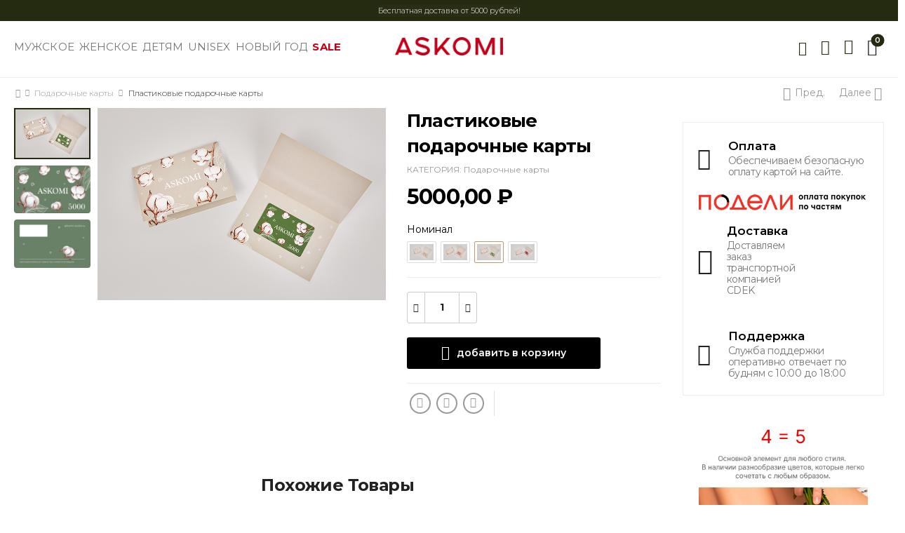

--- FILE ---
content_type: text/html; charset=UTF-8
request_url: https://askomi-socks.ru/shop/podarochnye-karty/podarochnye-karty-5000/
body_size: 30741
content:
<!DOCTYPE html>
<html lang="ru-RU">
<head>
	<meta charset="UTF-8">
	<!--[if IE]><meta http-equiv='X-UA-Compatible' content='IE=edge,chrome=1'><![endif]-->
	<meta name="viewport" content="width=device-width, initial-scale=1.0, minimum-scale=1.0">
	<meta name="yandex-verification" content="79683ee5ced149ff" />
	<meta name="google-site-verification" content="iQYbofEfUiDbl0JSCMUE6cjgXDYoSxv2VlLwAGwqols" />

	<link rel="profile" href="http://gmpg.org/xfn/11" />
	<link rel="pingback" href="https://askomi-socks.ru/xmlrpc.php" />

	<link rel="preload" href="https://askomi-socks.ru/wp-content/themes/riode/assets/vendor/riode-icons/fonts/riode.ttf?5gap68" as="font" type="font/ttf" crossorigin><link rel="preload" href="https://askomi-socks.ru/wp-content/themes/riode/assets/vendor/fontawesome-free/webfonts/fa-solid-900.woff2" as="font" type="font/woff2" crossorigin><link rel="preload" href="https://askomi-socks.ru/wp-content/themes/riode/assets/vendor/fontawesome-free/webfonts/fa-brands-400.woff2" as="font" type="font/woff2" crossorigin>					<script>document.documentElement.className = document.documentElement.className + ' yes-js js_active js'</script>
						<script>
				WebFontConfig = {
					google: { families: [ 'Montserrat:300,400,500,600,700,regular','League+Script:300,400,500,600,700','Marck+Script:300,400,500,600,700','Inter:800,100,300' ] }
				};
				(function(d) {
					var wf = d.createElement('script'), s = d.scripts[0];
					wf.src = 'https://askomi-socks.ru/wp-content/themes/riode/assets/js/webfont.js';
					wf.async = true;
					s.parentNode.insertBefore(wf, s);
				})(document);
			</script>
			<meta name='robots' content='index, follow, max-image-preview:large, max-snippet:-1, max-video-preview:-1' />

	<!-- This site is optimized with the Yoast SEO plugin v26.7 - https://yoast.com/wordpress/plugins/seo/ -->
	<title>Пластиковые подарочные карты - ASKOMI SHOP</title>
	<link rel="canonical" href="https://askomi-socks.ru/shop/podarochnye-karty/podarochnye-karty-5000/" />
	<meta property="og:locale" content="ru_RU" />
	<meta property="og:type" content="article" />
	<meta property="og:title" content="Пластиковые подарочные карты - ASKOMI SHOP" />
	<meta property="og:url" content="https://askomi-socks.ru/shop/podarochnye-karty/podarochnye-karty-5000/" />
	<meta property="og:site_name" content="ASKOMI SHOP" />
	<meta property="og:image" content="https://askomi-socks.ru/wp-content/uploads/5000.jpg" />
	<meta property="og:image:width" content="800" />
	<meta property="og:image:height" content="533" />
	<meta property="og:image:type" content="image/jpeg" />
	<meta name="twitter:card" content="summary_large_image" />
	<script type="application/ld+json" class="yoast-schema-graph">{"@context":"https://schema.org","@graph":[{"@type":["WebPage","ItemPage"],"@id":"https://askomi-socks.ru/shop/podarochnye-karty/podarochnye-karty-5000/","url":"https://askomi-socks.ru/shop/podarochnye-karty/podarochnye-karty-5000/","name":"Пластиковые подарочные карты - ASKOMI SHOP","isPartOf":{"@id":"https://askomi-socks.ru/#website"},"primaryImageOfPage":{"@id":"https://askomi-socks.ru/shop/podarochnye-karty/podarochnye-karty-5000/#primaryimage"},"image":{"@id":"https://askomi-socks.ru/shop/podarochnye-karty/podarochnye-karty-5000/#primaryimage"},"thumbnailUrl":"https://askomi-socks.ru/wp-content/uploads/5000.jpg","datePublished":"2023-11-17T09:00:54+00:00","dateModified":"2023-12-21T10:04:08+00:00","breadcrumb":{"@id":"https://askomi-socks.ru/shop/podarochnye-karty/podarochnye-karty-5000/#breadcrumb"},"inLanguage":"ru-RU","potentialAction":[{"@type":"ReadAction","target":["https://askomi-socks.ru/shop/podarochnye-karty/podarochnye-karty-5000/"]}]},{"@type":"ImageObject","inLanguage":"ru-RU","@id":"https://askomi-socks.ru/shop/podarochnye-karty/podarochnye-karty-5000/#primaryimage","url":"https://askomi-socks.ru/wp-content/uploads/5000.jpg","contentUrl":"https://askomi-socks.ru/wp-content/uploads/5000.jpg","width":800,"height":533},{"@type":"BreadcrumbList","@id":"https://askomi-socks.ru/shop/podarochnye-karty/podarochnye-karty-5000/#breadcrumb","itemListElement":[{"@type":"ListItem","position":1,"name":"Главная страница","item":"https://askomi-socks.ru/"},{"@type":"ListItem","position":2,"name":"Магазин АСКОМИ","item":"https://askomi-socks.ru/shop/"},{"@type":"ListItem","position":3,"name":"Пластиковые подарочные карты"}]},{"@type":"WebSite","@id":"https://askomi-socks.ru/#website","url":"https://askomi-socks.ru/","name":"ASKOMI SHOP","description":"Носки Аскоми интернет-магазин","publisher":{"@id":"https://askomi-socks.ru/#organization"},"inLanguage":"ru-RU"},{"@type":"Organization","@id":"https://askomi-socks.ru/#organization","name":"АСКОМИ","url":"https://askomi-socks.ru/","logo":{"@type":"ImageObject","inLanguage":"ru-RU","@id":"https://askomi-socks.ru/#/schema/logo/image/","url":"https://askomi-socks.ru/wp-content/uploads/cropped-logo.png","contentUrl":"https://askomi-socks.ru/wp-content/uploads/cropped-logo.png","width":250,"height":70,"caption":"АСКОМИ"},"image":{"@id":"https://askomi-socks.ru/#/schema/logo/image/"}}]}</script>
	<!-- / Yoast SEO plugin. -->


<link rel="alternate" type="application/rss+xml" title="ASKOMI SHOP &raquo; Лента" href="https://askomi-socks.ru/feed/" />
<link rel="alternate" type="application/rss+xml" title="ASKOMI SHOP &raquo; Лента комментариев" href="https://askomi-socks.ru/comments/feed/" />
<link rel="alternate" title="oEmbed (JSON)" type="application/json+oembed" href="https://askomi-socks.ru/wp-json/oembed/1.0/embed?url=https%3A%2F%2Faskomi-socks.ru%2Fshop%2Fpodarochnye-karty%2Fpodarochnye-karty-5000%2F" />
<link rel="alternate" title="oEmbed (XML)" type="text/xml+oembed" href="https://askomi-socks.ru/wp-json/oembed/1.0/embed?url=https%3A%2F%2Faskomi-socks.ru%2Fshop%2Fpodarochnye-karty%2Fpodarochnye-karty-5000%2F&#038;format=xml" />
<style id='wp-img-auto-sizes-contain-inline-css'>
img:is([sizes=auto i],[sizes^="auto," i]){contain-intrinsic-size:3000px 1500px}
/*# sourceURL=wp-img-auto-sizes-contain-inline-css */
</style>
<style id='wp-emoji-styles-inline-css'>

	img.wp-smiley, img.emoji {
		display: inline !important;
		border: none !important;
		box-shadow: none !important;
		height: 1em !important;
		width: 1em !important;
		margin: 0 0.07em !important;
		vertical-align: -0.1em !important;
		background: none !important;
		padding: 0 !important;
	}
/*# sourceURL=wp-emoji-styles-inline-css */
</style>
<style id='classic-theme-styles-inline-css'>
/*! This file is auto-generated */
.wp-block-button__link{color:#fff;background-color:#32373c;border-radius:9999px;box-shadow:none;text-decoration:none;padding:calc(.667em + 2px) calc(1.333em + 2px);font-size:1.125em}.wp-block-file__button{background:#32373c;color:#fff;text-decoration:none}
/*# sourceURL=/wp-includes/css/classic-themes.min.css */
</style>
<link rel='stylesheet' id='photoswipe-css' href='https://askomi-socks.ru/wp-content/plugins/woocommerce/assets/css/photoswipe/photoswipe.min.css?ver=10.3.7' media='all' />
<link rel='stylesheet' id='photoswipe-default-skin-css' href='https://askomi-socks.ru/wp-content/plugins/woocommerce/assets/css/photoswipe/default-skin/default-skin.min.css?ver=10.3.7' media='all' />
<style id='woocommerce-inline-inline-css'>
.woocommerce form .form-row .required { visibility: visible; }
/*# sourceURL=woocommerce-inline-inline-css */
</style>
<link rel='stylesheet' id='woo-variation-swatches-css' href='https://askomi-socks.ru/wp-content/plugins/woo-variation-swatches/assets/css/frontend.min.css?ver=1656057751' media='all' />
<style id='woo-variation-swatches-inline-css'>
:root {--wvs-position:center;
--wvs-single-product-large-item-width:40px;
--wvs-single-product-large-item-height:40px;
--wvs-single-product-large-item-font-size:16px;
--wvs-single-product-item-width:30px;
--wvs-single-product-item-height:30px;
--wvs-single-product-item-font-size:16px;
--wvs-archive-product-item-width:20px;
--wvs-archive-product-item-height:20px;
--wvs-archive-product-item-font-size:14px;
--wvs-tooltip-background-color:#333333;
--wvs-tooltip-text-color:#ffffff;
--wvs-item-box-shadow:0 0 0 1px #f2f2f2;
--wvs-item-background-color:#FFFFFF;
--wvs-item-text-color:#303030;
--wvs-hover-item-box-shadow:0 0 0 1px #878787;
--wvs-hover-item-background-color:#FFFFFF;
--wvs-hover-item-text-color:#7f7f7f;
--wvs-selected-item-box-shadow:0 0 0 1px #777777;
--wvs-selected-item-background-color:#000000;
--wvs-selected-item-text-color:#ffffff}
/*# sourceURL=woo-variation-swatches-inline-css */
</style>
<link rel='stylesheet' id='hint-css' href='https://askomi-socks.ru/wp-content/plugins/wpc-linked-variation/assets/libs/hint/hint.css?ver=6.9' media='all' />
<link rel='stylesheet' id='wpclv-frontend-css' href='https://askomi-socks.ru/wp-content/plugins/wpc-linked-variation/assets/css/frontend.css?ver=4.3.6' media='all' />
<link rel='stylesheet' id='ion.range-slider-css' href='https://askomi-socks.ru/wp-content/plugins/yith-woocommerce-ajax-product-filter-premium/assets/css/ion.range-slider.css?ver=2.3.1' media='all' />
<link rel='stylesheet' id='yith-wcan-shortcodes-css' href='https://askomi-socks.ru/wp-content/plugins/yith-woocommerce-ajax-product-filter-premium/assets/css/shortcodes.css?ver=4.26.0' media='all' />
<style id='yith-wcan-shortcodes-inline-css'>
:root{
	--yith-wcan-filters_colors_titles: #333333;
	--yith-wcan-filters_colors_background: #FFFFFF;
	--yith-wcan-filters_colors_accent: rgb(211,152,106);
	--yith-wcan-filters_colors_accent_r: 211;
	--yith-wcan-filters_colors_accent_g: 152;
	--yith-wcan-filters_colors_accent_b: 106;
	--yith-wcan-color_swatches_border_radius: 100%;
	--yith-wcan-color_swatches_size: 25px;
	--yith-wcan-labels_style_background: #FFFFFF;
	--yith-wcan-labels_style_background_hover: rgb(211,152,106);
	--yith-wcan-labels_style_background_active: rgb(211,152,106);
	--yith-wcan-labels_style_text: #434343;
	--yith-wcan-labels_style_text_hover: #FFFFFF;
	--yith-wcan-labels_style_text_active: #FFFFFF;
	--yith-wcan-anchors_style_text: #434343;
	--yith-wcan-anchors_style_text_hover: rgb(211,152,106);
	--yith-wcan-anchors_style_text_active: rgb(211,152,106);
}
/*# sourceURL=yith-wcan-shortcodes-inline-css */
</style>
<link rel='stylesheet' id='brands-styles-css' href='https://askomi-socks.ru/wp-content/plugins/woocommerce/assets/css/brands.css?ver=10.3.7' media='all' />
<link rel='stylesheet' id='fontawesome-free-css' href='https://askomi-socks.ru/wp-content/themes/riode/assets/vendor/fontawesome-free/css/all.min.css?ver=5.14.0' media='all' />
<link rel='stylesheet' id='riode-icons-css' href='https://askomi-socks.ru/wp-content/themes/riode/assets/vendor/riode-icons/css/icons.min.css?ver=1.3.12' media='all' />
<link rel='stylesheet' id='owl-carousel-css' href='https://askomi-socks.ru/wp-content/themes/riode/assets/css/3rd-plugins/owl.carousel.min.css?ver=6.9' media='all' />
<link rel='stylesheet' id='magnific-popup-css' href='https://askomi-socks.ru/wp-content/themes/riode/assets/css/3rd-plugins/magnific-popup.min.css?ver=1.0' media='all' />
<link rel='stylesheet' id='js_composer_front-css' href='https://askomi-socks.ru/wp-content/plugins/js_composer/assets/css/js_composer.min.css?ver=8.6.1' media='all' />
<link rel='stylesheet' id='riode-animation-css' href='https://askomi-socks.ru/wp-content/themes/riode/assets/vendor/animate/animate.min.css?ver=6.9' media='all' />
<link rel='stylesheet' id='riode-theme-css' href='https://askomi-socks.ru/wp-content/uploads/riode_styles/theme.min.css?ver=1.3.12' media='all' />
<link rel='stylesheet' id='riode-theme-single-product-css' href='https://askomi-socks.ru/wp-content/uploads/riode_styles/theme-single-product.min.css?ver=1.3.12' media='all' />
<style id='riode-theme-single-product-inline-css'>
/* Global CSS */
.page-title {text-transform: lowercase!important;}
.wpb_custom_52635ec1c5eb641f961545d41ec6f005 .link {position: absolute;
  top: 50%;}
.skin1 .menu li a {font-family: 'Montserrat';}
ul.breadcrumb li:nth-child(3),
ul.breadcrumb li:nth-child(4){
		display:none;
}
.menu-item-16637 .mp-left {
  margin-left: 10px !important;
}
.menu-item-4503 .mp-left {
		margin-left: -100px !important;
}
.wpb_content_element {margin-bottom: 0!important;}
/*отключаем выпадающий список*/
.menu > .menu-item-has-children > a::after{display:none;}
.mini-basket-dropdown .dropdown-box {width: 40rem;}
.variations .value>* {
		display:inline-flex;
}
/* стили мобильного меню */
.mobile-menu-container {background:#fff;}
.mobile-menu-container .mobile-menu {background:#fff; color:#464646;}
.mobile-menu li:not(:last-child) {border:none;}

/*мобильное меню развернуто */
.mobile-menu ul {
		display: block;
}
.cat-type-banner{color:#fff;}
.main {padding-bottom: 0;}
/*подменю */
#menu-item-12927,#menu-item-12928 {text-indent:5px;}
/*фильтры*/
.sidebar .widget .wc-layered-nav-term > a::before{display:none;}
.woocommerce .widget_layered_nav ul.yith-wcan-label li a, .woocommerce-page .widget_layered_nav ul.yith-wcan-label li a {
padding:6px 13px;		background:#fff!important;
}
.compare, 
.summary .yith-wcwl-add-to-wishlist a {font-size:13px;}

#menu-item-12633, #menu-item-12628, #menu-item-5064, #menu-item-5065,#menu-item-12389 {border-left:1px dotted #ccc;}
.breadcrumb {font-size:12px!important;}

.cart-item-meta .mini-item-meta {font-family:'Montserrat'!important;}

bdi {font-family: 'Montserrat'!important;color:#000;}
.single_add_to_cart_button{background:#000;}
.p.price {color:#000!important;}
/* Single Product Page */
#main {background:#fff;}

.single-product .header {
		border-bottom: 1px solid #eee;
}
.single-product .product-single .nav-link {
		font-size: 14px;
}
@media (min-width: 1200px) {
	.single-product .main-content .product-single > .col-md-6 {
		flex-basis: 41.6667%;
		max-width: 41.6667%;
	}
	.single-product .main-content .product-single > .col-md-6:first-child {
		flex-basis: 58.3333%;
		max-width: 58.3333%;
	}
}
@media (min-width: 992px) and (max-width: 1199px) {
		.single-product .main-content .product-gallery > * {
			max-width: 100%;
			flex-basis: 100%;
		}
}
@media (min-width: 992px) {
		.woocommerce-product-gallery {
				margin-bottom: 0;
		}
}

@media (max-width: 991px) {
	.single-product .product-single > .col-md-6 {
		max-width: 100%;
		flex-basis: 100%;
	}
}
/* Product */
.products .price {
		margin-bottom: 1.2rem;
		color: #222222;
}

.footer-newsletter span .wpcf7-form-control{
		background:#918d8d!important;
}
/* check box color */
.variable-item-span-color::after {border-radius:90px!important;
box-shadow: inset 0 0 1px 0 rgba(255, 255, 255, 0.5);
}
/* отключаем количество товара на странице*/
.toolbox-show-count {
		display: none;
}
.variable-item-span-color,
.color-variable-item {
		border-radius:90px!important;
}
.sidebar .widget li{
		  padding: 3px;
}
.yith-wcan-filters .yith-wcan-filter h4 {
		font-size: 1.8rem;
		font-weight: 600;
}
.yith-wcan-filters .yith-wcan-filter h4.collapsable::after{
		right: -20px;
}
div.br_alabel.berocket_alabel_id_11306 > span {
		background-color:rgba(43,165,67,0.6)!important; 
}

.yith-wcan-tooltip { font-size: 15px!important;}
.widget h3.widget-title.with-dropdown.open .widget-dropdown{display:none;}
.skin1 .menu  li  a {
		font-size:14px;
}
 @media (max-width: 1300px) and (min-width: 1000px){
    .skin1 .horizontal-menu > li {
        margin-right:7px;
        font-size:12px;
    }
    
}

.riode-account-title {display:none;}
.aiowps-captcha-answer {border:1px solid #666; background:#ccc;}
.wc-edostavka-choose-delivery-point {font-size:13px;}
.owl-nav-simple2 .owl-next::before,
.owl-nav-simple2 .owl-prev::before {
   font-size: 25px;
    border: 1px solid #fff;
    border-radius: 180px;
    padding: 5px;
    color: #fff;
}
.product-media img {padding:0.7em;}
/* иконки ссылок в комплекте*/
.wpclv-attributes .wpclv-terms .wpclv-term {height: 59px;}
.wpclv-attributes .wpclv-terms .wpclv-term.active, .wpclv-attributes .wpclv-terms .wpclv-term:hover {
		border-color: #ce9468!important;
}
.yith-wcan-filters .yith-wcan-filter .filter-items .filter-item.filter-has-6-column{
 		margin-left:10px; 
}
/*# sourceURL=riode-theme-single-product-inline-css */
</style>
<link rel='stylesheet' id='riode-dynamic-vars-css' href='https://askomi-socks.ru/wp-content/uploads/riode_styles/dynamic_css_vars.css?ver=1.3.12' media='all' />
<link rel='stylesheet' id='woo_discount_pro_style-css' href='https://askomi-socks.ru/wp-content/plugins/woo-discount-rules-pro/Assets/Css/awdr_style.css?ver=2.6.10' media='all' />
<link rel='stylesheet' id='riode-style-css' href='https://askomi-socks.ru/wp-content/themes/riode/style.css?ver=1.4' media='all' />
<style id='riode-style-inline-css'>
.vc_custom_1616128501032{border-top-width:1px!important;border-right-width:1px!important;border-bottom-width:1px!important;border-left-width:1px!important;padding-right:20px!important;padding-left:20px!important;border-left-color:#eeeeee!important;border-left-style:solid!important;border-right-color:#eeeeee!important;border-right-style:solid!important;border-top-color:#eeeeee!important;border-top-style:solid!important;border-bottom-color:#eeeeee!important;border-bottom-style:solid!important}.vc_custom_1706000602424{padding-top:23px!important;padding-bottom:23px!important}.vc_custom_1706012955738{border-bottom-width:1px!important;padding-bottom:20px!important;border-bottom-color:#eeeeee!important}.vc_custom_1672239403196{border-bottom-width:1px!important;padding-top:23px!important;padding-bottom:23px!important;border-bottom-color:#eeeeee!important;border-bottom-style:solid!important}.vc_custom_1672239478909{padding-top:23px!important;padding-bottom:23px!important}.vc_custom_1679998666968{padding-top:30px!important;padding-right:30px!important;padding-bottom:30px!important;padding-left:30px!important}.wpb_custom_6de20aa7cadd6e74da17209ba18ea093.icon-box-right{flex-direction:row-reverse}.wpb_custom_6de20aa7cadd6e74da17209ba18ea093.icon-box-left .icon-box-icon-wrapper{margin-right:25px}.wpb_custom_6de20aa7cadd6e74da17209ba18ea093.icon-box-right .icon-box-icon-wrapper{margin-left:25px;margin-right:0}.wpb_custom_6de20aa7cadd6e74da17209ba18ea093.icon-box-top .icon-box-icon-wrapper{margin-bottom:25px}.wpb_custom_6de20aa7cadd6e74da17209ba18ea093 .icon-box-icon{font-size:32px}.wpb_custom_6de20aa7cadd6e74da17209ba18ea093.icon-box{text-align:left}.wpb_custom_6de20aa7cadd6e74da17209ba18ea093 .icon-box-content{text-align:left}.wpb_custom_6de20aa7cadd6e74da17209ba18ea093 .icon-box-title{margin-bottom:3px}.wpb_custom_395febea630dcc918689dc4087f4d5bf.icon-box-left .icon-box-icon-wrapper{margin-right:20px}.wpb_custom_395febea630dcc918689dc4087f4d5bf.icon-box-right .icon-box-icon-wrapper{margin-left:20px;margin-right:0}.wpb_custom_395febea630dcc918689dc4087f4d5bf.icon-box-top .icon-box-icon-wrapper{margin-bottom:20px}.wpb_custom_395febea630dcc918689dc4087f4d5bf .icon-box-icon{font-size:37px}.wpb_custom_395febea630dcc918689dc4087f4d5bf.icon-box{text-align:left}.wpb_custom_395febea630dcc918689dc4087f4d5bf .icon-box-content{text-align:left}.wpb_custom_395febea630dcc918689dc4087f4d5bf .icon-box-title{margin-bottom:3px}.wpb_custom_eafad01734fd3f9111631f7ffe8be226 .owl-carousel .owl-nav button{font-size:15px}.wpb_custom_c3a2e69a495fc6e5989794a6fb3a45e6 .banner{min-height:350px}.wpb_custom_c3a2e69a495fc6e5989794a6fb3a45e6 .banner,.wpb_custom_c3a2e69a495fc6e5989794a6fb3a45e6 img{max-height:525px;overflow:hidden}.wpb_custom_fc6437376da281f2424d451ef616d887{top:37%}@media (max-width:1199px){.wpb_custom_fc6437376da281f2424d451ef616d887{top:25%}}@media (max-width:575px){.wpb_custom_fc6437376da281f2424d451ef616d887{top:20%}}.wpb_custom_6de20aa7cadd6e74da17209ba18ea093.icon-box-side{align-items:center}.wpb_custom_6de20aa7cadd6e74da17209ba18ea093 .icon-box-title{font-weight:600;font-size:1.3em;letter-spacing:0;line-height:1.2;text-transform:none}.wpb_custom_6de20aa7cadd6e74da17209ba18ea093 .icon-box-content p{letter-spacing:-0.35px;line-height:1.2;text-transform:none;color:#777777}.wpb_custom_395febea630dcc918689dc4087f4d5bf.icon-box-right{flex-direction:row-reverse}.wpb_custom_395febea630dcc918689dc4087f4d5bf.icon-box-side{align-items:center}.wpb_custom_395febea630dcc918689dc4087f4d5bf .icon-box-title{font-weight:600;font-size:1.3em;letter-spacing:0;line-height:1.2;text-transform:none}.wpb_custom_395febea630dcc918689dc4087f4d5bf .icon-box-content p{letter-spacing:-0.35px;line-height:1.2;text-transform:none;color:#777777}.wpb_custom_eafad01734fd3f9111631f7ffe8be226 .owl-carousel .owl-nav button{color:#ffffff;border-color:#ffffff}.wpb_custom_c3a2e69a495fc6e5989794a6fb3a45e6 .background-effect{animation-duration:30s}.wpb_custom_fc6437376da281f2424d451ef616d887{text-align:center}.product-sidebar-banner sup{font-size:.5em}@media(max-width:1199px){.product-sidebar-banner .banner{font-size:.8rem}}
.vc_custom_1715948247584{background-color:#252b11!important}.vc_custom_1676364253133{padding-top:14px!important;padding-bottom:14px!important}.vc_custom_1754660197459{background-color:rgba(255,255,255,0.01)!important;*background-color:rgb(255,255,255)!important}.vc_custom_1762116178988{margin-top:2px!important}.vc_custom_1615902774918{margin-top:2px!important}.vc_custom_1615902778758{margin-top:2px!important}.vc_custom_1713272287445{margin-bottom:2px!important}.wpb_custom_2a330a4b8ba9258904e8349239902c14 .menu>li>a{font-family:'Montserrat';font-weight:400;font-size:15px;letter-spacing:0.2;text-transform:none;color:#757575}.wpb_custom_2a330a4b8ba9258904e8349239902c14 .menu li ul{font-family:'Inter';font-weight:300;font-size:16px;letter-spacing:0.2;text-transform:none}.wpb_custom_2a330a4b8ba9258904e8349239902c14 .menu .menu-item li>a{color:#3f3f3f}.wpb_custom_b135faf2552aebcfef9527989f6d844c .logo{width:154px}.wpb_custom_c6da85ad1165b9d3dfc6357508031848 .hs-expanded{width:310px}.wpb_custom_c6da85ad1165b9d3dfc6357508031848 .hs-simple{width:310px}.wpb_custom_c6da85ad1165b9d3dfc6357508031848 .hs-toggle .input-wrapper{min-width:310px}.wpb_custom_e90bde43c8dd57e6e089857b62c4bde3 .account i{font-size:21px}.wpb_custom_9374a9ad5b2a5e86ef282e91d02c4f97 .wishlist i{font-size:22px}.wpb_custom_b862c00d9fec4aa23c524cb8ee203d1b .cart-dropdown .cart-toggle i{font-size:24px}.wpb_custom_c6da85ad1165b9d3dfc6357508031848 .search-wrapper .btn-search{font-size:20px}.wpb_custom_c6da85ad1165b9d3dfc6357508031848 .search-toggle i{font-size:20px}.cart-dropdown .cart-toggle{color:#222}.cart-dropdown.badge-type .cart-count{left:110%}.custom-end .vc_column-inner{justify-content:flex-end}.sticky-content-wrapper{height:80px!important}.sale-banner-top{height:30px!important}
.vc_custom_1722515783196{padding-top:35px!important;padding-bottom:25px!important}.vc_custom_1739190814873{padding-top:15px!important}.vc_custom_1715949824087{margin-bottom:17px!important;padding-top:11px!important;padding-bottom:6px!important}.vc_custom_1715949815130{margin-bottom:17px!important;padding-top:11px!important;padding-bottom:6px!important}.vc_custom_1711020598475{margin-bottom:17px!important;padding-top:11px!important;padding-bottom:6px!important}.vc_custom_1616048185953{border-top-width:1px!important;padding-top:33px!important;padding-bottom:33px!important;border-top-color:rgba(102,102,102,0.3)!important;border-top-style:solid!important}.wpb_custom_bc1b9ec769efe3bdc2e5870a3e8d5ea6 .title{color:#252b11;font-weight:400;font-size:13px;letter-spacing:-0.1px;line-height:1.86em;text-transform:none}.wpb_custom_272e51305532d3fb80a084ac44febab8 .title{text-transform:none}.wpb_custom_4678dc44e0c298104a7724f116179ec4{list-style:none}.wpb_custom_c974823f816cfc4d0aa3a55d47f68c1c .title{color:#666666;font-weight:500;font-size:14px;letter-spacing:-0.14px;line-height:21px;text-transform:none}.wpcf7 form .wpcf7-response-output{margin-left:0}.footer-links{display:block;list-style:none;padding:0;margin:0}.footer-links li{font-weight:400;line-height:1.2;margin:0 0 15px;font-family:'Montserrat'}.custom-logo{max-width:154px}.footer .copyright{color:#666;font-family:'Montserrat'}.footer-newsletter .wpcf7-form,.footer .social-icons{max-width:480px}.footer-newsletter .wpcf7-form .wpcf7-form-control{height:50px}.footer-newsletter .wpcf7-form .btn{font-family:'Montserrat';padding:0 1.7rem;border-radius:0 3px 3px 0;font-size:13px}.footer-newsletter .wpcf7-form .btn:after{content:"\e97f";font-family:'riode';margin-left:6px;font-size:16px;font-weight:400}.footer-newsletter span .wpcf7-form-control{padding:0 1.8rem;background:#2c2c2c;font-size:12px;border-radius:3px 0 0 3px}.footer-newsletter input[type="email"]{color:#eee}.footer-top .container-fluid{flex-wrap:wrap}.footer .social-icon{border-width:1px}.mx-290{max-width:290px}@media(min-width:992px){.pl-12 .vc_column-inner{padding-left:60px!important}}.footer p,h2,h3,h4,h5,h6{font-family:'Montserrat'}
/*# sourceURL=riode-style-inline-css */
</style>
<script type="text/template" id="tmpl-variation-template">
	<div class="woocommerce-variation-description">{{{ data.variation.variation_description }}}</div>
	<div class="woocommerce-variation-price">{{{ data.variation.price_html }}}</div>
	<div class="woocommerce-variation-availability">{{{ data.variation.availability_html }}}</div>
</script>
<script type="text/template" id="tmpl-unavailable-variation-template">
	<p role="alert">Этот товар недоступен. Пожалуйста, выберите другую комбинацию.</p>
</script>
<script src="https://askomi-socks.ru/wp-includes/js/jquery/jquery.min.js?ver=3.7.1" id="jquery-core-js"></script>
<script src="https://askomi-socks.ru/wp-includes/js/jquery/jquery-migrate.min.js?ver=3.4.1" id="jquery-migrate-js"></script>
<script src="https://askomi-socks.ru/wp-content/plugins/woocommerce/assets/js/jquery-blockui/jquery.blockUI.min.js?ver=2.7.0-wc.10.3.7" id="wc-jquery-blockui-js" data-wp-strategy="defer"></script>
<script id="wc-add-to-cart-js-extra">
var wc_add_to_cart_params = {"ajax_url":"/wp-admin/admin-ajax.php","wc_ajax_url":"/?wc-ajax=%%endpoint%%","i18n_view_cart":"\u041f\u0440\u043e\u0441\u043c\u043e\u0442\u0440 \u043a\u043e\u0440\u0437\u0438\u043d\u044b","cart_url":"https://askomi-socks.ru/cart/","is_cart":"","cart_redirect_after_add":"no"};
//# sourceURL=wc-add-to-cart-js-extra
</script>
<script src="https://askomi-socks.ru/wp-content/plugins/woocommerce/assets/js/frontend/add-to-cart.min.js?ver=10.3.7" id="wc-add-to-cart-js" data-wp-strategy="defer"></script>
<script src="https://askomi-socks.ru/wp-content/plugins/woocommerce/assets/js/photoswipe/photoswipe.min.js?ver=4.1.1-wc.10.3.7" id="wc-photoswipe-js" defer data-wp-strategy="defer"></script>
<script src="https://askomi-socks.ru/wp-content/plugins/woocommerce/assets/js/photoswipe/photoswipe-ui-default.min.js?ver=4.1.1-wc.10.3.7" id="wc-photoswipe-ui-default-js" defer data-wp-strategy="defer"></script>
<script id="wc-single-product-js-extra">
var wc_single_product_params = {"i18n_required_rating_text":"\u041f\u043e\u0436\u0430\u043b\u0443\u0439\u0441\u0442\u0430, \u043f\u043e\u0441\u0442\u0430\u0432\u044c\u0442\u0435 \u043e\u0446\u0435\u043d\u043a\u0443","i18n_rating_options":["1 \u0438\u0437 5 \u0437\u0432\u0451\u0437\u0434","2 \u0438\u0437 5 \u0437\u0432\u0451\u0437\u0434","3 \u0438\u0437 5 \u0437\u0432\u0451\u0437\u0434","4 \u0438\u0437 5 \u0437\u0432\u0451\u0437\u0434","5 \u0438\u0437 5 \u0437\u0432\u0451\u0437\u0434"],"i18n_product_gallery_trigger_text":"\u041f\u0440\u043e\u0441\u043c\u043e\u0442\u0440 \u0433\u0430\u043b\u0435\u0440\u0435\u0438 \u0438\u0437\u043e\u0431\u0440\u0430\u0436\u0435\u043d\u0438\u0439 \u0432 \u043f\u043e\u043b\u043d\u043e\u044d\u043a\u0440\u0430\u043d\u043d\u043e\u043c \u0440\u0435\u0436\u0438\u043c\u0435","review_rating_required":"yes","flexslider":{"rtl":false,"animation":"slide","smoothHeight":true,"directionNav":false,"controlNav":"thumbnails","slideshow":false,"animationSpeed":500,"animationLoop":false,"allowOneSlide":false},"zoom_enabled":"","zoom_options":[],"photoswipe_enabled":"1","photoswipe_options":{"shareEl":false,"closeOnScroll":false,"history":false,"hideAnimationDuration":0,"showAnimationDuration":0},"flexslider_enabled":""};
//# sourceURL=wc-single-product-js-extra
</script>
<script src="https://askomi-socks.ru/wp-content/plugins/woocommerce/assets/js/frontend/single-product.min.js?ver=10.3.7" id="wc-single-product-js" defer data-wp-strategy="defer"></script>
<script src="https://askomi-socks.ru/wp-content/plugins/woocommerce/assets/js/js-cookie/js.cookie.min.js?ver=2.1.4-wc.10.3.7" id="wc-js-cookie-js" defer data-wp-strategy="defer"></script>
<script id="woocommerce-js-extra">
var woocommerce_params = {"ajax_url":"/wp-admin/admin-ajax.php","wc_ajax_url":"/?wc-ajax=%%endpoint%%","i18n_password_show":"\u041f\u043e\u043a\u0430\u0437\u0430\u0442\u044c \u043f\u0430\u0440\u043e\u043b\u044c","i18n_password_hide":"\u0421\u043a\u0440\u044b\u0442\u044c \u043f\u0430\u0440\u043e\u043b\u044c"};
//# sourceURL=woocommerce-js-extra
</script>
<script src="https://askomi-socks.ru/wp-content/plugins/woocommerce/assets/js/frontend/woocommerce.min.js?ver=10.3.7" id="woocommerce-js" defer data-wp-strategy="defer"></script>
<script src="https://askomi-socks.ru/wp-content/plugins/js_composer/assets/js/vendors/woocommerce-add-to-cart.js?ver=8.6.1" id="vc_woocommerce-add-to-cart-js-js"></script>
<script src="https://askomi-socks.ru/wp-includes/js/underscore.min.js?ver=1.13.7" id="underscore-js"></script>
<script id="wp-util-js-extra">
var _wpUtilSettings = {"ajax":{"url":"/wp-admin/admin-ajax.php"}};
//# sourceURL=wp-util-js-extra
</script>
<script src="https://askomi-socks.ru/wp-includes/js/wp-util.min.js?ver=6.9" id="wp-util-js"></script>
<script id="wc-cart-fragments-js-extra">
var wc_cart_fragments_params = {"ajax_url":"/wp-admin/admin-ajax.php","wc_ajax_url":"/?wc-ajax=%%endpoint%%","cart_hash_key":"wc_cart_hash_426700486d7ec8470aed8f5ef0e21242","fragment_name":"wc_fragments_426700486d7ec8470aed8f5ef0e21242","request_timeout":"5000"};
//# sourceURL=wc-cart-fragments-js-extra
</script>
<script src="https://askomi-socks.ru/wp-content/plugins/woocommerce/assets/js/frontend/cart-fragments.min.js?ver=10.3.7" id="wc-cart-fragments-js" defer data-wp-strategy="defer"></script>
<script id="wc-add-to-cart-variation-js-extra">
var woo_variation_swatches_pro_options = {"show_variation_label":"1","clear_on_reselect":"","variation_label_separator":"","is_mobile":"","show_variation_stock":"","stock_label_threshold":"5","cart_redirect_after_add":"no","enable_ajax_add_to_cart":"yes","cart_url":"https://askomi-socks.ru/cart/","is_cart":"","enable_linkable_url":"","clickable_out_of_stock":"","out_of_stock_tooltip_text":"(Unavailable)","archive_product_wrapper":".wvs-archive-product-wrapper","archive_image_selector":".wvs-archive-product-image","archive_cart_button_selector":".wvs-add-to-cart-button","archive_show_availability":"","enable_catalog_mode":"1","catalog_mode_behaviour":"navigate","catalog_mode_trigger":"click","linkable_attribute":"1","enable_single_variation_preview":"1","enable_single_variation_preview_archive":"1"};
var woo_variation_swatches_pro_params = {"ajax_url":"/wp-admin/admin-ajax.php","wc_ajax_url":"/?wc-ajax=%%endpoint%%","i18n_no_matching_variations_text":"\u0416\u0430\u043b\u044c, \u043d\u043e \u0442\u043e\u0432\u0430\u0440\u043e\u0432, \u0441\u043e\u043e\u0442\u0432\u0435\u0442\u0441\u0442\u0432\u0443\u044e\u0449\u0438\u0445 \u0432\u0430\u0448\u0435\u043c\u0443 \u0432\u044b\u0431\u043e\u0440\u0443, \u043d\u0435 \u043e\u0431\u043d\u0430\u0440\u0443\u0436\u0435\u043d\u043e. \u041f\u043e\u0436\u0430\u043b\u0443\u0439\u0441\u0442\u0430, \u0432\u044b\u0431\u0435\u0440\u0438\u0442\u0435 \u0434\u0440\u0443\u0433\u0443\u044e \u043a\u043e\u043c\u0431\u0438\u043d\u0430\u0446\u0438\u044e.","i18n_make_a_selection_text":"\u0412\u044b\u0431\u0435\u0440\u0438\u0442\u0435 \u043e\u043f\u0446\u0438\u0438 \u0442\u043e\u0432\u0430\u0440\u0430 \u043f\u0435\u0440\u0435\u0434 \u0435\u0433\u043e \u0434\u043e\u0431\u0430\u0432\u043b\u0435\u043d\u0438\u0435\u043c \u0432 \u0432\u0430\u0448\u0443 \u043a\u043e\u0440\u0437\u0438\u043d\u0443.","i18n_unavailable_text":"\u042d\u0442\u043e\u0442 \u0442\u043e\u0432\u0430\u0440 \u043d\u0435\u0434\u043e\u0441\u0442\u0443\u043f\u0435\u043d. \u041f\u043e\u0436\u0430\u043b\u0443\u0439\u0441\u0442\u0430, \u0432\u044b\u0431\u0435\u0440\u0438\u0442\u0435 \u0434\u0440\u0443\u0433\u0443\u044e \u043a\u043e\u043c\u0431\u0438\u043d\u0430\u0446\u0438\u044e."};
var wc_add_to_cart_variation_params = {"wc_ajax_url":"/?wc-ajax=%%endpoint%%","i18n_no_matching_variations_text":"\u0416\u0430\u043b\u044c, \u043d\u043e \u0442\u043e\u0432\u0430\u0440\u043e\u0432, \u0441\u043e\u043e\u0442\u0432\u0435\u0442\u0441\u0442\u0432\u0443\u044e\u0449\u0438\u0445 \u0432\u0430\u0448\u0435\u043c\u0443 \u0432\u044b\u0431\u043e\u0440\u0443, \u043d\u0435 \u043e\u0431\u043d\u0430\u0440\u0443\u0436\u0435\u043d\u043e. \u041f\u043e\u0436\u0430\u043b\u0443\u0439\u0441\u0442\u0430, \u0432\u044b\u0431\u0435\u0440\u0438\u0442\u0435 \u0434\u0440\u0443\u0433\u0443\u044e \u043a\u043e\u043c\u0431\u0438\u043d\u0430\u0446\u0438\u044e.","i18n_make_a_selection_text":"\u0412\u044b\u0431\u0435\u0440\u0438\u0442\u0435 \u043e\u043f\u0446\u0438\u0438 \u0442\u043e\u0432\u0430\u0440\u0430 \u043f\u0435\u0440\u0435\u0434 \u0435\u0433\u043e \u0434\u043e\u0431\u0430\u0432\u043b\u0435\u043d\u0438\u0435\u043c \u0432 \u0432\u0430\u0448\u0443 \u043a\u043e\u0440\u0437\u0438\u043d\u0443.","i18n_unavailable_text":"\u042d\u0442\u043e\u0442 \u0442\u043e\u0432\u0430\u0440 \u043d\u0435\u0434\u043e\u0441\u0442\u0443\u043f\u0435\u043d. \u041f\u043e\u0436\u0430\u043b\u0443\u0439\u0441\u0442\u0430, \u0432\u044b\u0431\u0435\u0440\u0438\u0442\u0435 \u0434\u0440\u0443\u0433\u0443\u044e \u043a\u043e\u043c\u0431\u0438\u043d\u0430\u0446\u0438\u044e.","i18n_reset_alert_text":"\u0420\u0435\u0437\u0443\u043b\u044c\u0442\u0430\u0442\u044b \u0432\u0430\u0448\u0435\u0433\u043e \u0432\u044b\u0431\u043e\u0440\u0430 \u0441\u0431\u0440\u043e\u0448\u0435\u043d\u044b. \u0412\u044b\u0431\u0435\u0440\u0438\u0442\u0435 \u043e\u043f\u0446\u0438\u0438 \u0442\u043e\u0432\u0430\u0440\u0430, \u043f\u0435\u0440\u0435\u0434 \u0442\u0435\u043c \u043a\u0430\u043a \u0434\u043e\u0431\u0430\u0432\u0438\u0442\u044c \u0435\u0433\u043e \u0432 \u043a\u043e\u0440\u0437\u0438\u043d\u0443.","woo_variation_swatches_ajax_variation_threshold_min":"84","woo_variation_swatches_ajax_variation_threshold_max":"100","woo_variation_swatches_total_children":"0"};
//# sourceURL=wc-add-to-cart-variation-js-extra
</script>
<script src="https://askomi-socks.ru/wp-content/plugins/woocommerce/assets/js/frontend/add-to-cart-variation.min.js?ver=10.3.7" id="wc-add-to-cart-variation-js" defer data-wp-strategy="defer"></script>
<script src="https://askomi-socks.ru/wp-content/plugins/woocommerce/assets/js/zoom/jquery.zoom.min.js?ver=1.7.21-wc.10.3.7" id="wc-zoom-js" defer data-wp-strategy="defer"></script>
<script></script><link rel="https://api.w.org/" href="https://askomi-socks.ru/wp-json/" /><link rel="alternate" title="JSON" type="application/json" href="https://askomi-socks.ru/wp-json/wp/v2/product/15115" /><link rel="EditURI" type="application/rsd+xml" title="RSD" href="https://askomi-socks.ru/xmlrpc.php?rsd" />
<meta name="generator" content="WordPress 6.9" />
<meta name="generator" content="WooCommerce 10.3.7" />
<link rel='shortlink' href='https://askomi-socks.ru/?p=15115' />
<!-- Top.Mail.Ru counter -->
	<script type="text/javascript">
	var _tmr = window._tmr || (window._tmr = []);
	_tmr.push({id: " 3644626", type: "pageView", start: (new Date()).getTime()});
	(function (d, w, id) {
	  if (d.getElementById(id)) return;
	  var ts = d.createElement("script"); ts.type = "text/javascript"; ts.async = true; ts.id = id;
	  ts.src = "https://top-fwz1.mail.ru/js/code.js";
	  var f = function () {var s = d.getElementsByTagName("script")[0]; s.parentNode.insertBefore(ts, s);};
	  if (w.opera == "[object Opera]") { d.addEventListener("DOMContentLoaded", f, false); } else { f(); }
	})(document, window, "tmr-code");
	</script>
	<!-- /Top.Mail.Ru counter -->	<noscript><style>.woocommerce-product-gallery{ opacity: 1 !important; }</style></noscript>
	<meta name="generator" content="Powered by WPBakery Page Builder - drag and drop page builder for WordPress."/>
<link rel="icon" href="https://askomi-socks.ru/wp-content/uploads/logo4-50x50.png" sizes="32x32" />
<link rel="icon" href="https://askomi-socks.ru/wp-content/uploads/logo4-500x500.png" sizes="192x192" />
<link rel="apple-touch-icon" href="https://askomi-socks.ru/wp-content/uploads/logo4-500x500.png" />
<meta name="msapplication-TileImage" content="https://askomi-socks.ru/wp-content/uploads/logo4-500x500.png" />
<style id="kirki-inline-styles"></style><noscript><style> .wpb_animate_when_almost_visible { opacity: 1; }</style></noscript>		<!-- Yandex.Metrika counter -->
	<script type="text/javascript">
		(function(m,e,t,r,i,k,a){
			m[i]=m[i]||function(){(m[i].a=m[i].a||[]).push(arguments)};
			m[i].l=1*new Date();
			for (var j = 0; j < document.scripts.length; j++) {if (document.scripts[j].src === r) { return; }}
			k=e.createElement(t),a=e.getElementsByTagName(t)[0],k.async=1,k.src=r,a.parentNode.insertBefore(k,a)
		})(window, document,'script','https://mc.yandex.ru/metrika/tag.js', 'ym');

		ym(32824587, 'init', {webvisor:true, trackHash:true, clickmap:true, ecommerce:"dataLayer", accurateTrackBounce:true, trackLinks:true});
	</script>
	<noscript><div><img src="https://mc.yandex.ru/watch/32824587" style="position:absolute; left:-9999px;" alt="" /></div></noscript>
	<script type="text/javascript">window.dataLayer = window.dataLayer || [];</script>
	<!-- /Yandex.Metrika counter -->
<link rel='stylesheet' id='wc-blocks-style-css' href='https://askomi-socks.ru/wp-content/plugins/woocommerce/assets/client/blocks/wc-blocks.css?ver=wc-10.3.7' media='all' />
<link rel='stylesheet' id='jquery-selectBox-css' href='https://askomi-socks.ru/wp-content/plugins/yith-woocommerce-wishlist/assets/css/jquery.selectBox.css?ver=1.2.0' media='all' />
<link rel='stylesheet' id='woocommerce_prettyPhoto_css-css' href='//askomi-socks.ru/wp-content/plugins/woocommerce/assets/css/prettyPhoto.css?ver=3.1.6' media='all' />
<link rel='stylesheet' id='yith-wcwl-main-css' href='https://askomi-socks.ru/wp-content/plugins/yith-woocommerce-wishlist/assets/css/style.css?ver=4.11.0' media='all' />
<style id='yith-wcwl-main-inline-css'>
 :root { --color-add-to-wishlist-background: #333333; --color-add-to-wishlist-text: #FFFFFF; --color-add-to-wishlist-border: #333333; --color-add-to-wishlist-background-hover: #333333; --color-add-to-wishlist-text-hover: #FFFFFF; --color-add-to-wishlist-border-hover: #333333; --rounded-corners-radius: 16px; --color-add-to-cart-background: #333333; --color-add-to-cart-text: #FFFFFF; --color-add-to-cart-border: #333333; --color-add-to-cart-background-hover: #4F4F4F; --color-add-to-cart-text-hover: #FFFFFF; --color-add-to-cart-border-hover: #4F4F4F; --add-to-cart-rounded-corners-radius: 16px; --color-button-style-1-background: #333333; --color-button-style-1-text: #FFFFFF; --color-button-style-1-border: #333333; --color-button-style-1-background-hover: #4F4F4F; --color-button-style-1-text-hover: #FFFFFF; --color-button-style-1-border-hover: #4F4F4F; --color-button-style-2-background: #333333; --color-button-style-2-text: #FFFFFF; --color-button-style-2-border: #333333; --color-button-style-2-background-hover: #4F4F4F; --color-button-style-2-text-hover: #FFFFFF; --color-button-style-2-border-hover: #4F4F4F; --color-wishlist-table-background: #FFFFFF; --color-wishlist-table-text: #6d6c6c; --color-wishlist-table-border: #FFFFFF; --color-headers-background: #F4F4F4; --color-share-button-color: #FFFFFF; --color-share-button-color-hover: #FFFFFF; --color-fb-button-background: #39599E; --color-fb-button-background-hover: #595A5A; --color-tw-button-background: #45AFE2; --color-tw-button-background-hover: #595A5A; --color-pr-button-background: #AB2E31; --color-pr-button-background-hover: #595A5A; --color-em-button-background: #FBB102; --color-em-button-background-hover: #595A5A; --color-wa-button-background: #00A901; --color-wa-button-background-hover: #595A5A; --feedback-duration: 3s } 
 :root { --color-add-to-wishlist-background: #333333; --color-add-to-wishlist-text: #FFFFFF; --color-add-to-wishlist-border: #333333; --color-add-to-wishlist-background-hover: #333333; --color-add-to-wishlist-text-hover: #FFFFFF; --color-add-to-wishlist-border-hover: #333333; --rounded-corners-radius: 16px; --color-add-to-cart-background: #333333; --color-add-to-cart-text: #FFFFFF; --color-add-to-cart-border: #333333; --color-add-to-cart-background-hover: #4F4F4F; --color-add-to-cart-text-hover: #FFFFFF; --color-add-to-cart-border-hover: #4F4F4F; --add-to-cart-rounded-corners-radius: 16px; --color-button-style-1-background: #333333; --color-button-style-1-text: #FFFFFF; --color-button-style-1-border: #333333; --color-button-style-1-background-hover: #4F4F4F; --color-button-style-1-text-hover: #FFFFFF; --color-button-style-1-border-hover: #4F4F4F; --color-button-style-2-background: #333333; --color-button-style-2-text: #FFFFFF; --color-button-style-2-border: #333333; --color-button-style-2-background-hover: #4F4F4F; --color-button-style-2-text-hover: #FFFFFF; --color-button-style-2-border-hover: #4F4F4F; --color-wishlist-table-background: #FFFFFF; --color-wishlist-table-text: #6d6c6c; --color-wishlist-table-border: #FFFFFF; --color-headers-background: #F4F4F4; --color-share-button-color: #FFFFFF; --color-share-button-color-hover: #FFFFFF; --color-fb-button-background: #39599E; --color-fb-button-background-hover: #595A5A; --color-tw-button-background: #45AFE2; --color-tw-button-background-hover: #595A5A; --color-pr-button-background: #AB2E31; --color-pr-button-background-hover: #595A5A; --color-em-button-background: #FBB102; --color-em-button-background-hover: #595A5A; --color-wa-button-background: #00A901; --color-wa-button-background-hover: #595A5A; --feedback-duration: 3s } 
 :root { --color-add-to-wishlist-background: #333333; --color-add-to-wishlist-text: #FFFFFF; --color-add-to-wishlist-border: #333333; --color-add-to-wishlist-background-hover: #333333; --color-add-to-wishlist-text-hover: #FFFFFF; --color-add-to-wishlist-border-hover: #333333; --rounded-corners-radius: 16px; --color-add-to-cart-background: #333333; --color-add-to-cart-text: #FFFFFF; --color-add-to-cart-border: #333333; --color-add-to-cart-background-hover: #4F4F4F; --color-add-to-cart-text-hover: #FFFFFF; --color-add-to-cart-border-hover: #4F4F4F; --add-to-cart-rounded-corners-radius: 16px; --color-button-style-1-background: #333333; --color-button-style-1-text: #FFFFFF; --color-button-style-1-border: #333333; --color-button-style-1-background-hover: #4F4F4F; --color-button-style-1-text-hover: #FFFFFF; --color-button-style-1-border-hover: #4F4F4F; --color-button-style-2-background: #333333; --color-button-style-2-text: #FFFFFF; --color-button-style-2-border: #333333; --color-button-style-2-background-hover: #4F4F4F; --color-button-style-2-text-hover: #FFFFFF; --color-button-style-2-border-hover: #4F4F4F; --color-wishlist-table-background: #FFFFFF; --color-wishlist-table-text: #6d6c6c; --color-wishlist-table-border: #FFFFFF; --color-headers-background: #F4F4F4; --color-share-button-color: #FFFFFF; --color-share-button-color-hover: #FFFFFF; --color-fb-button-background: #39599E; --color-fb-button-background-hover: #595A5A; --color-tw-button-background: #45AFE2; --color-tw-button-background-hover: #595A5A; --color-pr-button-background: #AB2E31; --color-pr-button-background-hover: #595A5A; --color-em-button-background: #FBB102; --color-em-button-background-hover: #595A5A; --color-wa-button-background: #00A901; --color-wa-button-background-hover: #595A5A; --feedback-duration: 3s } 
/*# sourceURL=yith-wcwl-main-inline-css */
</style>
<style id='global-styles-inline-css'>
:root{--wp--preset--aspect-ratio--square: 1;--wp--preset--aspect-ratio--4-3: 4/3;--wp--preset--aspect-ratio--3-4: 3/4;--wp--preset--aspect-ratio--3-2: 3/2;--wp--preset--aspect-ratio--2-3: 2/3;--wp--preset--aspect-ratio--16-9: 16/9;--wp--preset--aspect-ratio--9-16: 9/16;--wp--preset--color--black: #000000;--wp--preset--color--cyan-bluish-gray: #abb8c3;--wp--preset--color--white: #fff;--wp--preset--color--pale-pink: #f78da7;--wp--preset--color--vivid-red: #cf2e2e;--wp--preset--color--luminous-vivid-orange: #ff6900;--wp--preset--color--luminous-vivid-amber: #fcb900;--wp--preset--color--light-green-cyan: #7bdcb5;--wp--preset--color--vivid-green-cyan: #00d084;--wp--preset--color--pale-cyan-blue: #8ed1fc;--wp--preset--color--vivid-cyan-blue: #0693e3;--wp--preset--color--vivid-purple: #9b51e0;--wp--preset--color--primary: #252b11;--wp--preset--color--secondary: #d26e4b;--wp--preset--color--alert: #b10001;--wp--preset--color--dark: #333;--wp--preset--color--font: #000000;--wp--preset--color--transparent: transparent;--wp--preset--gradient--vivid-cyan-blue-to-vivid-purple: linear-gradient(135deg,rgb(6,147,227) 0%,rgb(155,81,224) 100%);--wp--preset--gradient--light-green-cyan-to-vivid-green-cyan: linear-gradient(135deg,rgb(122,220,180) 0%,rgb(0,208,130) 100%);--wp--preset--gradient--luminous-vivid-amber-to-luminous-vivid-orange: linear-gradient(135deg,rgb(252,185,0) 0%,rgb(255,105,0) 100%);--wp--preset--gradient--luminous-vivid-orange-to-vivid-red: linear-gradient(135deg,rgb(255,105,0) 0%,rgb(207,46,46) 100%);--wp--preset--gradient--very-light-gray-to-cyan-bluish-gray: linear-gradient(135deg,rgb(238,238,238) 0%,rgb(169,184,195) 100%);--wp--preset--gradient--cool-to-warm-spectrum: linear-gradient(135deg,rgb(74,234,220) 0%,rgb(151,120,209) 20%,rgb(207,42,186) 40%,rgb(238,44,130) 60%,rgb(251,105,98) 80%,rgb(254,248,76) 100%);--wp--preset--gradient--blush-light-purple: linear-gradient(135deg,rgb(255,206,236) 0%,rgb(152,150,240) 100%);--wp--preset--gradient--blush-bordeaux: linear-gradient(135deg,rgb(254,205,165) 0%,rgb(254,45,45) 50%,rgb(107,0,62) 100%);--wp--preset--gradient--luminous-dusk: linear-gradient(135deg,rgb(255,203,112) 0%,rgb(199,81,192) 50%,rgb(65,88,208) 100%);--wp--preset--gradient--pale-ocean: linear-gradient(135deg,rgb(255,245,203) 0%,rgb(182,227,212) 50%,rgb(51,167,181) 100%);--wp--preset--gradient--electric-grass: linear-gradient(135deg,rgb(202,248,128) 0%,rgb(113,206,126) 100%);--wp--preset--gradient--midnight: linear-gradient(135deg,rgb(2,3,129) 0%,rgb(40,116,252) 100%);--wp--preset--font-size--small: 15px;--wp--preset--font-size--medium: 24px;--wp--preset--font-size--large: 30px;--wp--preset--font-size--x-large: 42px;--wp--preset--font-size--normal: 18px;--wp--preset--font-size--huge: 34px;--wp--preset--spacing--20: 0.44rem;--wp--preset--spacing--30: 0.67rem;--wp--preset--spacing--40: 1rem;--wp--preset--spacing--50: 1.5rem;--wp--preset--spacing--60: 2.25rem;--wp--preset--spacing--70: 3.38rem;--wp--preset--spacing--80: 5.06rem;--wp--preset--shadow--natural: 6px 6px 9px rgba(0, 0, 0, 0.2);--wp--preset--shadow--deep: 12px 12px 50px rgba(0, 0, 0, 0.4);--wp--preset--shadow--sharp: 6px 6px 0px rgba(0, 0, 0, 0.2);--wp--preset--shadow--outlined: 6px 6px 0px -3px rgb(255, 255, 255), 6px 6px rgb(0, 0, 0);--wp--preset--shadow--crisp: 6px 6px 0px rgb(0, 0, 0);}:where(.is-layout-flex){gap: 0.5em;}:where(.is-layout-grid){gap: 0.5em;}body .is-layout-flex{display: flex;}.is-layout-flex{flex-wrap: wrap;align-items: center;}.is-layout-flex > :is(*, div){margin: 0;}body .is-layout-grid{display: grid;}.is-layout-grid > :is(*, div){margin: 0;}:where(.wp-block-columns.is-layout-flex){gap: 2em;}:where(.wp-block-columns.is-layout-grid){gap: 2em;}:where(.wp-block-post-template.is-layout-flex){gap: 1.25em;}:where(.wp-block-post-template.is-layout-grid){gap: 1.25em;}.has-black-color{color: var(--wp--preset--color--black) !important;}.has-cyan-bluish-gray-color{color: var(--wp--preset--color--cyan-bluish-gray) !important;}.has-white-color{color: var(--wp--preset--color--white) !important;}.has-pale-pink-color{color: var(--wp--preset--color--pale-pink) !important;}.has-vivid-red-color{color: var(--wp--preset--color--vivid-red) !important;}.has-luminous-vivid-orange-color{color: var(--wp--preset--color--luminous-vivid-orange) !important;}.has-luminous-vivid-amber-color{color: var(--wp--preset--color--luminous-vivid-amber) !important;}.has-light-green-cyan-color{color: var(--wp--preset--color--light-green-cyan) !important;}.has-vivid-green-cyan-color{color: var(--wp--preset--color--vivid-green-cyan) !important;}.has-pale-cyan-blue-color{color: var(--wp--preset--color--pale-cyan-blue) !important;}.has-vivid-cyan-blue-color{color: var(--wp--preset--color--vivid-cyan-blue) !important;}.has-vivid-purple-color{color: var(--wp--preset--color--vivid-purple) !important;}.has-black-background-color{background-color: var(--wp--preset--color--black) !important;}.has-cyan-bluish-gray-background-color{background-color: var(--wp--preset--color--cyan-bluish-gray) !important;}.has-white-background-color{background-color: var(--wp--preset--color--white) !important;}.has-pale-pink-background-color{background-color: var(--wp--preset--color--pale-pink) !important;}.has-vivid-red-background-color{background-color: var(--wp--preset--color--vivid-red) !important;}.has-luminous-vivid-orange-background-color{background-color: var(--wp--preset--color--luminous-vivid-orange) !important;}.has-luminous-vivid-amber-background-color{background-color: var(--wp--preset--color--luminous-vivid-amber) !important;}.has-light-green-cyan-background-color{background-color: var(--wp--preset--color--light-green-cyan) !important;}.has-vivid-green-cyan-background-color{background-color: var(--wp--preset--color--vivid-green-cyan) !important;}.has-pale-cyan-blue-background-color{background-color: var(--wp--preset--color--pale-cyan-blue) !important;}.has-vivid-cyan-blue-background-color{background-color: var(--wp--preset--color--vivid-cyan-blue) !important;}.has-vivid-purple-background-color{background-color: var(--wp--preset--color--vivid-purple) !important;}.has-black-border-color{border-color: var(--wp--preset--color--black) !important;}.has-cyan-bluish-gray-border-color{border-color: var(--wp--preset--color--cyan-bluish-gray) !important;}.has-white-border-color{border-color: var(--wp--preset--color--white) !important;}.has-pale-pink-border-color{border-color: var(--wp--preset--color--pale-pink) !important;}.has-vivid-red-border-color{border-color: var(--wp--preset--color--vivid-red) !important;}.has-luminous-vivid-orange-border-color{border-color: var(--wp--preset--color--luminous-vivid-orange) !important;}.has-luminous-vivid-amber-border-color{border-color: var(--wp--preset--color--luminous-vivid-amber) !important;}.has-light-green-cyan-border-color{border-color: var(--wp--preset--color--light-green-cyan) !important;}.has-vivid-green-cyan-border-color{border-color: var(--wp--preset--color--vivid-green-cyan) !important;}.has-pale-cyan-blue-border-color{border-color: var(--wp--preset--color--pale-cyan-blue) !important;}.has-vivid-cyan-blue-border-color{border-color: var(--wp--preset--color--vivid-cyan-blue) !important;}.has-vivid-purple-border-color{border-color: var(--wp--preset--color--vivid-purple) !important;}.has-vivid-cyan-blue-to-vivid-purple-gradient-background{background: var(--wp--preset--gradient--vivid-cyan-blue-to-vivid-purple) !important;}.has-light-green-cyan-to-vivid-green-cyan-gradient-background{background: var(--wp--preset--gradient--light-green-cyan-to-vivid-green-cyan) !important;}.has-luminous-vivid-amber-to-luminous-vivid-orange-gradient-background{background: var(--wp--preset--gradient--luminous-vivid-amber-to-luminous-vivid-orange) !important;}.has-luminous-vivid-orange-to-vivid-red-gradient-background{background: var(--wp--preset--gradient--luminous-vivid-orange-to-vivid-red) !important;}.has-very-light-gray-to-cyan-bluish-gray-gradient-background{background: var(--wp--preset--gradient--very-light-gray-to-cyan-bluish-gray) !important;}.has-cool-to-warm-spectrum-gradient-background{background: var(--wp--preset--gradient--cool-to-warm-spectrum) !important;}.has-blush-light-purple-gradient-background{background: var(--wp--preset--gradient--blush-light-purple) !important;}.has-blush-bordeaux-gradient-background{background: var(--wp--preset--gradient--blush-bordeaux) !important;}.has-luminous-dusk-gradient-background{background: var(--wp--preset--gradient--luminous-dusk) !important;}.has-pale-ocean-gradient-background{background: var(--wp--preset--gradient--pale-ocean) !important;}.has-electric-grass-gradient-background{background: var(--wp--preset--gradient--electric-grass) !important;}.has-midnight-gradient-background{background: var(--wp--preset--gradient--midnight) !important;}.has-small-font-size{font-size: var(--wp--preset--font-size--small) !important;}.has-medium-font-size{font-size: var(--wp--preset--font-size--medium) !important;}.has-large-font-size{font-size: var(--wp--preset--font-size--large) !important;}.has-x-large-font-size{font-size: var(--wp--preset--font-size--x-large) !important;}
/*# sourceURL=global-styles-inline-css */
</style>
<link rel='stylesheet' id='vc_animate-css-css' href='https://askomi-socks.ru/wp-content/plugins/js_composer/assets/lib/vendor/dist/animate.css/animate.min.css?ver=8.6.1' media='all' />
</head>
<body class="wp-singular product-template-default single single-product postid-15115 wp-custom-logo wp-embed-responsive wp-theme-riode theme-riode woocommerce woocommerce-page woocommerce-no-js woo-variation-swatches wvs-behavior-blur wvs-theme-riode wvs-show-label yith-wcan-pro product-single-layout center-with-sidebar wpb-js-composer js-comp-ver-8.6.1 vc_responsive">
		<div class="page-wrapper" >

	<header class="header custom-header header-3100" id="header"><div class="riode-block" data-block-id="3100"><div class="vc_row wpb_row vc-custom-row vc_row-fluid vc_custom_1715948247584 vc_row-has-fill vc_column-gap-default vc_row-o-content-middle vc_row-flex"><div class="sale-banner-top wpb_column vc_column_container vc_col-sm-12 vc_hidden-sm vc_hidden-xs"><div class="wpb_wrapper vc_column-inner">
	<div class="wpb_text_column wpb_content_element vc_custom_1754660197459" >
		<div class="wpb_wrapper">
			<p style="text-align: center; font-size: 11px; font-weight: 300; color: #fff;">Бесплатная доставка от 5000 рублей!</p>

		</div>
	</div>
</div></div></div><div data-sticky-options='{"defaults":{"minWidth":992,"maxWidth":20000},"devices":{"xl":true,"lg":false,"md":false,"sm":false,"xs":false}}' class="vc_section vc_custom_1676364253133 wpb_custom_09aee5e12c81f12d8a200c8ecd38a99f"><div class="container-fluid"><div class="vc_row wpb_row vc-custom-row vc_row-fluid"><div class="flex-1 wpb_column vc_column_container vc_col-sm-4"><div class="wpb_wrapper vc_column-inner"><div class="riode-menu-container  wpb_custom_2a330a4b8ba9258904e8349239902c14 d-none d-lg-block" >
<nav class=" skin1 main-menu"><ul id="menu-main-menu" class="menu  horizontal-menu" style=""><li id="menu-item-16637" class="menu-item menu-item-type-custom menu-item-object-custom menu-item-has-children menu-item-16637" ><a href="/category/for-mens/">МУЖСКОЕ</a>
<ul class="megamenu mp-left" style="width: 3200px;">
	<li id="menu-item-16638" class="menu-item menu-item-type-custom menu-item-object-custom menu-item-has-children menu-item-16638" ><div class="riode-block" data-block-id="16594"><div class="vc_row wpb_row vc-custom-row vc_row-fluid vc_column-gap-default"><div class="wpb_column vc_column_container vc_col-sm-12"><div class="wpb_wrapper vc_column-inner"><div class="riode-tab-container  wpb_custom_d025775c4a409115f16338b5692c7888" >
<div class=" tab element-tab"><ul class="nav nav-tabs"><li class="nav-item "><a class="nav-link active" href="#" data-pane-selector=".wpb_custom_270a20e73c8662724ed218dfbfe6993a">Одежда</a></li><li class="nav-item "><a class="nav-link" href="#" data-pane-selector=".wpb_custom_270a20e73c8662724ed218dfbfe6993a">Нижнее белье</a></li><li class="nav-item "><a class="nav-link" href="#" data-pane-selector=".wpb_custom_270a20e73c8662724ed218dfbfe6993a">Носки</a></li></ul><div class="tab-content"><div class="riode-tab-item-container tab-pane  wpb_custom_270a20e73c8662724ed218dfbfe6993a active" data-tab-title="Одежда" >
<div class="vc_row wpb_row vc-custom-row vc_inner vc_row-fluid vc_column-gap-default"><div class="align-self-start wpb_column vc_column_container vc_col-sm-1/5"><div class="wpb_wrapper vc_column-inner">
	<div class="wpb_text_column wpb_content_element menu-cat-ul" >
		<div class="wpb_wrapper">
			<ul>
<li style="list-style-type: none;">
<ul>
<li><a href="https://askomi-socks.ru/category/muzhskaya-odezhda/">ВСЯ ОДЕЖДА</a></li>
<li><a href="/category/for-mens/futbolki-majki/">ФУТБОЛКИ</a></li>
<li><a href="/category/for-mens/muzhskie-longslivy/">ЛОНГСЛИВЫ</a></li>
<li><a href="/bestseller-mens-knitwear/">БЕСТСЕЛЛЕРЫ</a></li>
</ul>
</li>
<li style="color: #9e0b27; margin-top: 30px; padding-left: 0.7rem;">АКЦИЯ НА ФУТБОЛКИ:<br />
2 + 1</li>
</ul>

		</div>
	</div>
</div></div><div class="align-self-start wpb_column vc_column_container vc_col-sm-1/5"><div class="wpb_wrapper vc_column-inner">
	<div class="wpb_text_column wpb_content_element" >
		<div class="wpb_wrapper">
			<ul>
<li><a href="/category/podarochnye-karty/">ПОДАРОЧНЫЕ СЕРТИФИКАТЫ</a></li>
<li><a href="/category/podarochnaya-upakovka/">ПОДАРОЧНАЯ УПАКОВКА</a></li>
<li><a href="/category/mens-sets/">НОСКИ В КОРОБКЕ</a></li>
</ul>

		</div>
	</div>
</div></div><div class="wpb_column vc_column_container vc_col-sm-1/5"><div class="wpb_wrapper vc_column-inner">
	<div  class="wpb_single_image wpb_content_element vc_align_center wpb_content_element wpb_animate_when_almost_visible wpb_bottom-to-top bottom-to-top">
		
		<figure class="wpb_wrapper vc_figure">
			<a href="/category/for-mens/futbolki-majki/" target="_self" class="vc_single_image-wrapper   vc_box_border_grey"><img width="400" height="600" src="https://askomi-socks.ru/wp-content/uploads/43572-1-1.jpg" class="vc_single_image-img attachment-full wvs-archive-product-image" alt="" title="43572-1" decoding="async" fetchpriority="high" srcset="https://askomi-socks.ru/wp-content/uploads/43572-1-1.jpg 400w, https://askomi-socks.ru/wp-content/uploads/43572-1-1-333x500.jpg 333w, https://askomi-socks.ru/wp-content/uploads/43572-1-1-100x150.jpg 100w, https://askomi-socks.ru/wp-content/uploads/43572-1-1-150x225.jpg 150w" sizes="(max-width: 400px) 100vw, 400px" /></a>
		</figure>
	</div>
</div></div><div class="wpb_column vc_column_container vc_col-sm-1/5"><div class="wpb_wrapper vc_column-inner">
	<div  class="wpb_single_image wpb_content_element vc_align_center wpb_content_element wpb_animate_when_almost_visible wpb_bottom-to-top bottom-to-top">
		
		<figure class="wpb_wrapper vc_figure">
			<a href="/category/for-mens/futbolki-majki/" target="_self" class="vc_single_image-wrapper   vc_box_border_grey"><img width="400" height="599" src="https://askomi-socks.ru/wp-content/uploads/42362-1-1.jpg" class="vc_single_image-img attachment-full wvs-archive-product-image" alt="" title="42362-1" decoding="async" srcset="https://askomi-socks.ru/wp-content/uploads/42362-1-1.jpg 400w, https://askomi-socks.ru/wp-content/uploads/42362-1-1-334x500.jpg 334w, https://askomi-socks.ru/wp-content/uploads/42362-1-1-100x150.jpg 100w, https://askomi-socks.ru/wp-content/uploads/42362-1-1-150x225.jpg 150w" sizes="(max-width: 400px) 100vw, 400px" /></a>
		</figure>
	</div>
</div></div><div class="wpb_column vc_column_container vc_col-sm-1/5"><div class="wpb_wrapper vc_column-inner">
	<div  class="wpb_single_image wpb_content_element vc_align_center wpb_content_element wpb_animate_when_almost_visible wpb_bottom-to-top bottom-to-top">
		
		<figure class="wpb_wrapper vc_figure">
			<a href="/category/for-mens/muzhskie-longslivy/" target="_self" class="vc_single_image-wrapper   vc_box_border_grey"><img width="400" height="600" src="https://askomi-socks.ru/wp-content/uploads/43705-2-1.jpg" class="vc_single_image-img attachment-full wvs-archive-product-image" alt="" title="43705-2" decoding="async" srcset="https://askomi-socks.ru/wp-content/uploads/43705-2-1.jpg 400w, https://askomi-socks.ru/wp-content/uploads/43705-2-1-333x500.jpg 333w, https://askomi-socks.ru/wp-content/uploads/43705-2-1-100x150.jpg 100w, https://askomi-socks.ru/wp-content/uploads/43705-2-1-150x225.jpg 150w" sizes="(max-width: 400px) 100vw, 400px" /></a>
		</figure>
	</div>
</div></div></div></div>
<div class="riode-tab-item-container tab-pane  wpb_custom_270a20e73c8662724ed218dfbfe6993a" data-tab-title="Нижнее белье" >
<div class="vc_row wpb_row vc-custom-row vc_inner vc_row-fluid vc_column-gap-default"><div class="align-self-start wpb_column vc_column_container vc_col-sm-1/5"><div class="wpb_wrapper vc_column-inner">
	<div class="wpb_text_column wpb_content_element menu-cat-ul" >
		<div class="wpb_wrapper">
			<ul>
<li style="list-style-type: none;">
<ul>
<li style="list-style-type: none;">
<ul>
<li><a href="/category/for-mens/trusy-boksery/">ВСЕ ТРУСЫ</a></li>
<li><a href="https://askomi-socks.ru/category/for-mens/trusy-boksery/muzhskie-svobodnye-boksery/">СВОБОДНЫЕ БОКСЕРЫ</a></li>
<li><a href="https://askomi-socks.ru/category/for-mens/trusy-boksery/muzhskie-boksery-iz-hlopka/">БОКСЕРЫ ИЗ ХЛОПКА</a></li>
<li><a href="https://askomi-socks.ru/category/for-mens/trusy-boksery/muzhskie-boksery-iz-modala/">БОКСЕРЫ ИЗ МОДАЛА</a></li>
<li><a href="https://askomi-socks.ru/category/for-mens/trusy-boksery/muzhskie-plavki/">ТРУСЫ ПЛАВКИ</a></li>
</ul>
</li>
</ul>
<ul>
<li><a href="/bestseller-muzhskie-trusy/">БЕСТСЕЛЛЕРЫ</a></li>
</ul>
</li>
<li style="color: #9e0b27; margin-top: 30px; padding-left: 0.7rem;">АКЦИЯ НА НИЖНЕЕ БЕЛЬЕ:<br />
3 = 4</li>
</ul>

		</div>
	</div>
</div></div><div class="align-self-start wpb_column vc_column_container vc_col-sm-1/5"><div class="wpb_wrapper vc_column-inner">
	<div class="wpb_text_column wpb_content_element" >
		<div class="wpb_wrapper">
			<ul>
<li style="list-style-type: none;">
<ul>
<li><a href="/category/podarochnye-karty/">ПОДАРОЧНЫЕ СЕРТИФИКАТЫ</a></li>
<li><a href="/category/podarochnaya-upakovka/">ПОДАРОЧНАЯ УПАКОВКА</a></li>
</ul>
</li>
</ul>

		</div>
	</div>
</div></div><div class="wpb_column vc_column_container vc_col-sm-1/5"><div class="wpb_wrapper vc_column-inner">
	<div  class="wpb_single_image wpb_content_element vc_align_center wpb_content_element wpb_animate_when_almost_visible wpb_bottom-to-top bottom-to-top">
		
		<figure class="wpb_wrapper vc_figure">
			<a href="/category/for-mens/trusy-boksery/?yith_wcan=1&#038;product_tag=boksery-iz-hlopka" target="_self" class="vc_single_image-wrapper   vc_box_border_grey"><img width="400" height="600" src="https://askomi-socks.ru/wp-content/uploads/42249-1.jpg" class="vc_single_image-img attachment-full wvs-archive-product-image" alt="" title="42249" decoding="async" srcset="https://askomi-socks.ru/wp-content/uploads/42249-1.jpg 400w, https://askomi-socks.ru/wp-content/uploads/42249-1-333x500.jpg 333w, https://askomi-socks.ru/wp-content/uploads/42249-1-100x150.jpg 100w, https://askomi-socks.ru/wp-content/uploads/42249-1-150x225.jpg 150w" sizes="(max-width: 400px) 100vw, 400px" /></a>
		</figure>
	</div>
</div></div><div class="wpb_column vc_column_container vc_col-sm-1/5"><div class="wpb_wrapper vc_column-inner">
	<div  class="wpb_single_image wpb_content_element vc_align_center wpb_content_element">
		
		<figure class="wpb_wrapper vc_figure">
			<a href="/category/for-mens/trusy-boksery/?yith_wcan=1&#038;product_tag=boksery-iz-modala" target="_self" class="vc_single_image-wrapper   vc_box_border_grey"><img width="400" height="600" src="https://askomi-socks.ru/wp-content/uploads/tip-v-trusah-1.jpg" class="vc_single_image-img attachment-full wvs-archive-product-image" alt="" title="tip-v-trusah" decoding="async" srcset="https://askomi-socks.ru/wp-content/uploads/tip-v-trusah-1.jpg 400w, https://askomi-socks.ru/wp-content/uploads/tip-v-trusah-1-333x500.jpg 333w, https://askomi-socks.ru/wp-content/uploads/tip-v-trusah-1-100x150.jpg 100w, https://askomi-socks.ru/wp-content/uploads/tip-v-trusah-1-150x225.jpg 150w" sizes="(max-width: 400px) 100vw, 400px" /></a>
		</figure>
	</div>
</div></div><div class="wpb_column vc_column_container vc_col-sm-1/5"><div class="wpb_wrapper vc_column-inner">
	<div  class="wpb_single_image wpb_content_element vc_align_center wpb_content_element">
		
		<figure class="wpb_wrapper vc_figure">
			<a href="/category/for-mens/trusy-boksery/?yith_wcan=1&#038;product_tag=trusy-plavki" target="_self" class="vc_single_image-wrapper   vc_box_border_grey"><img width="400" height="600" src="https://askomi-socks.ru/wp-content/uploads/42541-1.jpg" class="vc_single_image-img attachment-full wvs-archive-product-image" alt="" title="42541" decoding="async" srcset="https://askomi-socks.ru/wp-content/uploads/42541-1.jpg 400w, https://askomi-socks.ru/wp-content/uploads/42541-1-333x500.jpg 333w, https://askomi-socks.ru/wp-content/uploads/42541-1-100x150.jpg 100w, https://askomi-socks.ru/wp-content/uploads/42541-1-150x225.jpg 150w" sizes="(max-width: 400px) 100vw, 400px" /></a>
		</figure>
	</div>
</div></div></div></div>
<div class="riode-tab-item-container tab-pane  wpb_custom_270a20e73c8662724ed218dfbfe6993a" data-tab-title="Носки" >
<div class="vc_row wpb_row vc-custom-row vc_inner vc_row-fluid vc_column-gap-default"><div class="align-self-start wpb_column vc_column_container vc_col-sm-1/5"><div class="wpb_wrapper vc_column-inner">
	<div class="wpb_text_column wpb_content_element menu-cat-ul" >
		<div class="wpb_wrapper">
			<ul>
<li><a href="https://askomi-socks.ru/category/for-mens/muzhskie-noski/">ВСЕ НОСКИ</a></li>
<li><a href="/bestsellery-muzhskie-noski/">БЕСТСЕЛЛЕРЫ</a></li>
<li><a href="/category/sale/">SALE</a></li>
<li style="color: #9e0b27; margin-top: 30px; padding-left: 0.7rem;">АКЦИЯ НА НОСКИ: 4 = 5<br />
* при покупке 5 пар - одна в подарок.</li>
</ul>

		</div>
	</div>
</div></div><div class="align-self-start wpb_column vc_column_container vc_col-sm-1/5"><div class="wpb_wrapper vc_column-inner">
	<div class="wpb_text_column wpb_content_element" >
		<div class="wpb_wrapper">
			<ul>
<li><a href="/category/podarochnye-karty/">ПОДАРОЧНЫЕ СЕРТИФИКАТЫ</a></li>
<li><a href="/category/podarochnaya-upakovka/">ПОДАРОЧНАЯ УПАКОВКА</a></li>
<li><a href="/category/mens-sets/">НОСКИ В КОРОБКЕ</a></li>
</ul>

		</div>
	</div>
</div></div><div class="wpb_column vc_column_container vc_col-sm-1/5"><div class="wpb_wrapper vc_column-inner">
	<div  class="wpb_single_image wpb_content_element vc_align_center wpb_content_element">
		
		<figure class="wpb_wrapper vc_figure">
			<a href="https://askomi-socks.ru/category/for-mens/muzhskie-noski/" target="_self" class="vc_single_image-wrapper   vc_box_border_grey"><img width="400" height="600" src="https://askomi-socks.ru/wp-content/uploads/2633-1.jpg" class="vc_single_image-img attachment-full wvs-archive-product-image" alt="" title="2633" decoding="async" srcset="https://askomi-socks.ru/wp-content/uploads/2633-1.jpg 400w, https://askomi-socks.ru/wp-content/uploads/2633-1-333x500.jpg 333w, https://askomi-socks.ru/wp-content/uploads/2633-1-100x150.jpg 100w, https://askomi-socks.ru/wp-content/uploads/2633-1-150x225.jpg 150w" sizes="(max-width: 400px) 100vw, 400px" /></a>
		</figure>
	</div>
</div></div><div class="wpb_column vc_column_container vc_col-sm-1/5"><div class="wpb_wrapper vc_column-inner">
	<div  class="wpb_single_image wpb_content_element vc_align_center wpb_content_element wpb_animate_when_almost_visible wpb_bottom-to-top bottom-to-top">
		
		<figure class="wpb_wrapper vc_figure">
			<a href="/category/unisex-socks/" target="_self" class="vc_single_image-wrapper   vc_box_border_grey"><img width="400" height="600" src="https://askomi-socks.ru/wp-content/uploads/43904-1.jpg" class="vc_single_image-img attachment-full wvs-archive-product-image" alt="" title="43904" decoding="async" srcset="https://askomi-socks.ru/wp-content/uploads/43904-1.jpg 400w, https://askomi-socks.ru/wp-content/uploads/43904-1-333x500.jpg 333w, https://askomi-socks.ru/wp-content/uploads/43904-1-100x150.jpg 100w, https://askomi-socks.ru/wp-content/uploads/43904-1-150x225.jpg 150w" sizes="(max-width: 400px) 100vw, 400px" /></a>
		</figure>
	</div>
</div></div><div class="wpb_column vc_column_container vc_col-sm-1/5"><div class="wpb_wrapper vc_column-inner">
	<div  class="wpb_single_image wpb_content_element vc_align_center wpb_content_element wpb_animate_when_almost_visible wpb_bottom-to-top bottom-to-top">
		
		<figure class="wpb_wrapper vc_figure">
			<a href="/category/friendly/" target="_self" class="vc_single_image-wrapper   vc_box_border_grey"><img width="400" height="600" src="https://askomi-socks.ru/wp-content/uploads/p4030066-1-1.jpg" class="vc_single_image-img attachment-full wvs-archive-product-image" alt="" title="p4030066-1" decoding="async" srcset="https://askomi-socks.ru/wp-content/uploads/p4030066-1-1.jpg 400w, https://askomi-socks.ru/wp-content/uploads/p4030066-1-1-333x500.jpg 333w, https://askomi-socks.ru/wp-content/uploads/p4030066-1-1-100x150.jpg 100w, https://askomi-socks.ru/wp-content/uploads/p4030066-1-1-150x225.jpg 150w" sizes="(max-width: 400px) 100vw, 400px" /></a>
		</figure>
	</div>
</div></div></div></div>
</div></div></div>
</div></div></div></div></li>

</ul>
</li>
<li id="menu-item-4503" class="menu-item menu-item-type-custom menu-item-object-custom menu-item-has-children menu-item-4503" ><a href="/category/for-womens/">ЖЕНСКОЕ</a>
<ul class="megamenu mp-left" style="width: 3200px;">
	<li id="menu-item-12388" class="menu-item menu-item-type-custom menu-item-object-custom menu-item-has-children menu-item-12388" ><div class="riode-block" data-block-id="16646"><div class="vc_row wpb_row vc-custom-row vc_row-fluid vc_column-gap-default"><div class="wpb_column vc_column_container vc_col-sm-12"><div class="wpb_wrapper vc_column-inner"><div class="riode-tab-container  wpb_custom_d025775c4a409115f16338b5692c7888" >
<div class=" tab element-tab"><ul class="nav nav-tabs"><li class="nav-item "><a class="nav-link active" href="#" data-pane-selector=".wpb_custom_270a20e73c8662724ed218dfbfe6993a">Нижнее белье</a></li><li class="nav-item "><a class="nav-link" href="#" data-pane-selector=".wpb_custom_270a20e73c8662724ed218dfbfe6993a">Одежда</a></li><li class="nav-item "><a class="nav-link" href="#" data-pane-selector=".wpb_custom_270a20e73c8662724ed218dfbfe6993a">Спорт</a></li><li class="nav-item "><a class="nav-link" href="#" data-pane-selector=".wpb_custom_270a20e73c8662724ed218dfbfe6993a">Носки</a></li><li class="nav-item "><a class="nav-link" href="#" data-pane-selector=".wpb_custom_270a20e73c8662724ed218dfbfe6993a">Колготки</a></li></ul><div class="tab-content"><div class="riode-tab-item-container tab-pane  wpb_custom_270a20e73c8662724ed218dfbfe6993a active" data-tab-title="Нижнее белье" >
<div class="vc_row wpb_row vc-custom-row vc_inner vc_row-fluid vc_column-gap-default"><div class="align-self-start wpb_column vc_column_container vc_col-sm-1/5"><div class="wpb_wrapper vc_column-inner">
	<div class="wpb_text_column wpb_content_element menu-cat-ul" >
		<div class="wpb_wrapper">
			<ul>
<li style="list-style-type: none;">
<ul>
<li><a href="https://askomi-socks.ru/category/for-womens/zhenskoe-bele/">ВСЕ БЕЛЬЕ</a></li>
<li><a href="/category/for-womens/komplekty/">КОМПЛЕКТЫ</a></li>
<li><a href="/category/for-womens/zhenskie-topy/">ТОПЫ</a></li>
<li><a href="/category/for-womens/trusy/?yith_wcan=1&amp;product_tag=hlopok">ТРУСЫ ИЗ ХЛОПКА</a></li>
<li><a href="/category/for-womens/trusy/?yith_wcan=1&amp;product_tag=mikrofibra">ТРУСЫ ИЗ МИКРОФИБРЫ</a></li>
<li><a href="/bestseller-zhenskie-trusy/">БЕСТСЕЛЛЕРЫ</a></li>
</ul>
</li>
<li style="color: #9e0b27; margin-top: 30px; padding-left: 0.7rem;">АКЦИЯ НА НИЖНЕЕ БЕЛЬЕ:<br />
3 = 4</li>
</ul>

		</div>
	</div>
</div></div><div class="align-self-start wpb_column vc_column_container vc_col-sm-1/5"><div class="wpb_wrapper vc_column-inner">
	<div class="wpb_text_column wpb_content_element" >
		<div class="wpb_wrapper">
			<ul>
<li style="list-style-type: none;">
<ul>
<li><a href="/category/podarochnye-karty/">ПОДАРОЧНЫЕ СЕРТИФИКАТЫ</a></li>
<li><a href="/category/podarochnaya-upakovka/">ПОДАРОЧНАЯ УПАКОВКА</a></li>
</ul>
</li>
</ul>

		</div>
	</div>
</div></div><div class="wpb_column vc_column_container vc_col-sm-1/5"><div class="wpb_wrapper vc_column-inner">
	<div  class="wpb_single_image wpb_content_element vc_align_center wpb_content_element wpb_animate_when_almost_visible wpb_bottom-to-top bottom-to-top">
		
		<figure class="wpb_wrapper vc_figure">
			<a href="/category/for-womens/zhenskie-topy/" target="_self" class="vc_single_image-wrapper   vc_box_border_grey"><img width="400" height="600" src="https://askomi-socks.ru/wp-content/uploads/7760-1.jpg" class="vc_single_image-img attachment-full wvs-archive-product-image" alt="" title="7760" decoding="async" srcset="https://askomi-socks.ru/wp-content/uploads/7760-1.jpg 400w, https://askomi-socks.ru/wp-content/uploads/7760-1-333x500.jpg 333w, https://askomi-socks.ru/wp-content/uploads/7760-1-100x150.jpg 100w, https://askomi-socks.ru/wp-content/uploads/7760-1-150x225.jpg 150w" sizes="(max-width: 400px) 100vw, 400px" /></a>
		</figure>
	</div>
</div></div><div class="wpb_column vc_column_container vc_col-sm-1/5"><div class="wpb_wrapper vc_column-inner">
	<div  class="wpb_single_image wpb_content_element vc_align_center wpb_content_element wpb_animate_when_almost_visible wpb_bottom-to-top bottom-to-top">
		
		<figure class="wpb_wrapper vc_figure">
			<a href="/category/for-womens/trusy/?yith_wcan=1&#038;product_tag=hlopok" target="_self" class="vc_single_image-wrapper   vc_box_border_grey"><img width="400" height="600" src="https://askomi-socks.ru/wp-content/uploads/8129-1.jpg" class="vc_single_image-img attachment-full wvs-archive-product-image" alt="" title="8129" decoding="async" srcset="https://askomi-socks.ru/wp-content/uploads/8129-1.jpg 400w, https://askomi-socks.ru/wp-content/uploads/8129-1-333x500.jpg 333w, https://askomi-socks.ru/wp-content/uploads/8129-1-100x150.jpg 100w, https://askomi-socks.ru/wp-content/uploads/8129-1-150x225.jpg 150w" sizes="(max-width: 400px) 100vw, 400px" /></a>
		</figure>
	</div>
</div></div><div class="wpb_column vc_column_container vc_col-sm-1/5"><div class="wpb_wrapper vc_column-inner">
	<div  class="wpb_single_image wpb_content_element vc_align_center wpb_content_element wpb_animate_when_almost_visible wpb_bottom-to-top bottom-to-top">
		
		<figure class="wpb_wrapper vc_figure">
			<a href="/category/for-womens/trusy/?yith_wcan=1&#038;product_tag=mikrofibra" target="_self" class="vc_single_image-wrapper   vc_box_border_grey"><img width="400" height="600" src="https://askomi-socks.ru/wp-content/uploads/45532-1.jpg" class="vc_single_image-img attachment-full wvs-archive-product-image" alt="" title="45532" decoding="async" srcset="https://askomi-socks.ru/wp-content/uploads/45532-1.jpg 400w, https://askomi-socks.ru/wp-content/uploads/45532-1-333x500.jpg 333w, https://askomi-socks.ru/wp-content/uploads/45532-1-100x150.jpg 100w, https://askomi-socks.ru/wp-content/uploads/45532-1-150x225.jpg 150w" sizes="(max-width: 400px) 100vw, 400px" /></a>
		</figure>
	</div>
</div></div></div></div>
<div class="riode-tab-item-container tab-pane  wpb_custom_270a20e73c8662724ed218dfbfe6993a" data-tab-title="Одежда" >
<div class="vc_row wpb_row vc-custom-row vc_inner vc_row-fluid vc_column-gap-default"><div class="align-self-start wpb_column vc_column_container vc_col-sm-1/5"><div class="wpb_wrapper vc_column-inner">
	<div class="wpb_text_column wpb_content_element menu-cat-ul" >
		<div class="wpb_wrapper">
			<ul>
<li style="list-style-type: none;">
<ul>
<li><a href="https://askomi-socks.ru/category/for-womens/zhenskaya-odezhda/">ВСЯ ОДЕЖДА</a></li>
<li><a href="/category/for-womens/zhenskie-futbolki/">ФУТБОЛКИ</a></li>
<li><a href="/category/for-womens/zhenskie-majki/">МАЙКИ</a></li>
<li><a href="/category/for-womens/zhenskie-longslivy/">ЛОНГСЛИВЫ</a></li>
</ul>
</li>
<li style="color: #9e0b27; margin-top: 30px; padding-left: 0.7rem;">АКЦИИ:<br />
ФУТБОЛКИ 2 + 1.</li>
</ul>

		</div>
	</div>
</div></div><div class="align-self-start wpb_column vc_column_container vc_col-sm-1/5"><div class="wpb_wrapper vc_column-inner">
	<div class="wpb_text_column wpb_content_element" >
		<div class="wpb_wrapper">
			<ul>
<li><a href="/category/podarochnye-karty/">ПОДАРОЧНЫЕ СЕРТИФИКАТЫ</a></li>
<li><a href="/category/podarochnaya-upakovka/">ПОДАРОЧНАЯ УПАКОВКА</a></li>
</ul>

		</div>
	</div>
</div></div><div class="wpb_column vc_column_container vc_col-sm-1/5"><div class="wpb_wrapper vc_column-inner">
	<div  class="wpb_single_image wpb_content_element vc_align_center wpb_content_element wpb_animate_when_almost_visible wpb_bottom-to-top bottom-to-top">
		
		<figure class="wpb_wrapper vc_figure">
			<a href="/category/for-womens/zhenskie-futbolki/" target="_self" class="vc_single_image-wrapper   vc_box_border_grey"><img width="400" height="600" src="https://askomi-socks.ru/wp-content/uploads/3638-1.jpg" class="vc_single_image-img attachment-full wvs-archive-product-image" alt="" title="3638" decoding="async" srcset="https://askomi-socks.ru/wp-content/uploads/3638-1.jpg 400w, https://askomi-socks.ru/wp-content/uploads/3638-1-333x500.jpg 333w, https://askomi-socks.ru/wp-content/uploads/3638-1-100x150.jpg 100w, https://askomi-socks.ru/wp-content/uploads/3638-1-150x225.jpg 150w" sizes="(max-width: 400px) 100vw, 400px" /></a>
		</figure>
	</div>
</div></div><div class="wpb_column vc_column_container vc_col-sm-1/5"><div class="wpb_wrapper vc_column-inner">
	<div  class="wpb_single_image wpb_content_element vc_align_center wpb_content_element wpb_animate_when_almost_visible wpb_bottom-to-top bottom-to-top">
		
		<figure class="wpb_wrapper vc_figure">
			<a href="/category/for-womens/zhenskie-majki/" target="_self" class="vc_single_image-wrapper   vc_box_border_grey"><img width="400" height="600" src="https://askomi-socks.ru/wp-content/uploads/85613-1.jpg" class="vc_single_image-img attachment-full wvs-archive-product-image" alt="" title="85613" decoding="async" srcset="https://askomi-socks.ru/wp-content/uploads/85613-1.jpg 400w, https://askomi-socks.ru/wp-content/uploads/85613-1-333x500.jpg 333w, https://askomi-socks.ru/wp-content/uploads/85613-1-100x150.jpg 100w, https://askomi-socks.ru/wp-content/uploads/85613-1-150x225.jpg 150w" sizes="(max-width: 400px) 100vw, 400px" /></a>
		</figure>
	</div>
</div></div><div class="wpb_column vc_column_container vc_col-sm-1/5"><div class="wpb_wrapper vc_column-inner">
	<div  class="wpb_single_image wpb_content_element vc_align_center wpb_content_element wpb_animate_when_almost_visible wpb_bottom-to-top bottom-to-top">
		
		<figure class="wpb_wrapper vc_figure">
			<a href="/category/for-womens/zhenskie-longslivy/" target="_self" class="vc_single_image-wrapper   vc_box_border_grey"><img width="400" height="600" src="https://askomi-socks.ru/wp-content/uploads/42855-1-1.jpg" class="vc_single_image-img attachment-full wvs-archive-product-image" alt="" title="42855-1" decoding="async" srcset="https://askomi-socks.ru/wp-content/uploads/42855-1-1.jpg 400w, https://askomi-socks.ru/wp-content/uploads/42855-1-1-333x500.jpg 333w, https://askomi-socks.ru/wp-content/uploads/42855-1-1-100x150.jpg 100w, https://askomi-socks.ru/wp-content/uploads/42855-1-1-150x225.jpg 150w" sizes="(max-width: 400px) 100vw, 400px" /></a>
		</figure>
	</div>
</div></div></div></div>
<div class="riode-tab-item-container tab-pane  wpb_custom_270a20e73c8662724ed218dfbfe6993a" data-tab-title="Спорт" >
<div class="vc_row wpb_row vc-custom-row vc_inner vc_row-fluid vc_column-gap-default"><div class="align-self-start wpb_column vc_column_container vc_col-sm-1/5"><div class="wpb_wrapper vc_column-inner">
	<div class="wpb_text_column wpb_content_element menu-cat-ul" >
		<div class="wpb_wrapper">
			<ul>
<li style="list-style-type: none;">
<ul>
<li><a href="https://askomi-socks.ru/category/for-womens/zhenskaya-sportivnaya-odezhda/">ВЕСЬ АССОРТИМЕНТ</a></li>
<li><a href="/category/for-womens/zhenskie-topy/">ТОПЫ</a></li>
<li><a href="/category/for-womens/velosipedki/">ВЕЛОСИПЕДКИ</a></li>
<li><a href="/category/for-womens/legginsy/">ЛЕГГИНСЫ</a></li>
<li><a href="/bestsellery-zhenskiy-sport/">БЕСТСЕЛЛЕРЫ</a></li>
</ul>
</li>
<li style="color: #9e0b27; margin-top: 30px; padding-left: 0.7rem;">АКЦИЯ НА КАТЕГОРИЮ СПОРТ:<br />
-30% НА ВТОРОЕ ИЗДЕЛИЕ</li>
</ul>

		</div>
	</div>
</div></div><div class="align-self-start wpb_column vc_column_container vc_col-sm-1/5"><div class="wpb_wrapper vc_column-inner">
	<div class="wpb_text_column wpb_content_element" >
		<div class="wpb_wrapper">
			<ul>
<li><a href="/category/podarochnye-karty/">ПОДАРОЧНЫЕ СЕРТИФИКАТЫ</a></li>
<li><a href="/category/podarochnaya-upakovka/">ПОДАРОЧНАЯ УПАКОВКА</a></li>
</ul>

		</div>
	</div>
</div></div><div class="wpb_column vc_column_container vc_col-sm-1/5"><div class="wpb_wrapper vc_column-inner">
	<div  class="wpb_single_image wpb_content_element vc_align_center wpb_content_element wpb_animate_when_almost_visible wpb_bottom-to-top bottom-to-top">
		
		<figure class="wpb_wrapper vc_figure">
			<a href="/category/for-womens/zhenskie-topy/" target="_self" class="vc_single_image-wrapper   vc_box_border_grey"><img width="400" height="600" src="https://askomi-socks.ru/wp-content/uploads/7881-1.jpg" class="vc_single_image-img attachment-full wvs-archive-product-image" alt="" title="7881" decoding="async" srcset="https://askomi-socks.ru/wp-content/uploads/7881-1.jpg 400w, https://askomi-socks.ru/wp-content/uploads/7881-1-333x500.jpg 333w, https://askomi-socks.ru/wp-content/uploads/7881-1-100x150.jpg 100w, https://askomi-socks.ru/wp-content/uploads/7881-1-150x225.jpg 150w" sizes="(max-width: 400px) 100vw, 400px" /></a>
		</figure>
	</div>
</div></div><div class="wpb_column vc_column_container vc_col-sm-1/5"><div class="wpb_wrapper vc_column-inner">
	<div  class="wpb_single_image wpb_content_element vc_align_center wpb_content_element wpb_animate_when_almost_visible wpb_bottom-to-top bottom-to-top">
		
		<figure class="wpb_wrapper vc_figure">
			<a href="/category/for-womens/velosipedki/" target="_self" class="vc_single_image-wrapper   vc_box_border_grey"><img width="400" height="600" src="https://askomi-socks.ru/wp-content/uploads/7636-1.jpg" class="vc_single_image-img attachment-full wvs-archive-product-image" alt="" title="7636" decoding="async" srcset="https://askomi-socks.ru/wp-content/uploads/7636-1.jpg 400w, https://askomi-socks.ru/wp-content/uploads/7636-1-333x500.jpg 333w, https://askomi-socks.ru/wp-content/uploads/7636-1-100x150.jpg 100w, https://askomi-socks.ru/wp-content/uploads/7636-1-150x225.jpg 150w" sizes="(max-width: 400px) 100vw, 400px" /></a>
		</figure>
	</div>
</div></div><div class="wpb_column vc_column_container vc_col-sm-1/5"><div class="wpb_wrapper vc_column-inner">
	<div  class="wpb_single_image wpb_content_element vc_align_center wpb_content_element wpb_animate_when_almost_visible wpb_bottom-to-top bottom-to-top">
		
		<figure class="wpb_wrapper vc_figure">
			<a href="/category/for-womens/legginsy/" target="_self" class="vc_single_image-wrapper   vc_box_border_grey"><img width="400" height="600" src="https://askomi-socks.ru/wp-content/uploads/7132-1.jpg" class="vc_single_image-img attachment-full wvs-archive-product-image" alt="" title="7132" decoding="async" srcset="https://askomi-socks.ru/wp-content/uploads/7132-1.jpg 400w, https://askomi-socks.ru/wp-content/uploads/7132-1-333x500.jpg 333w, https://askomi-socks.ru/wp-content/uploads/7132-1-100x150.jpg 100w, https://askomi-socks.ru/wp-content/uploads/7132-1-150x225.jpg 150w" sizes="(max-width: 400px) 100vw, 400px" /></a>
		</figure>
	</div>
</div></div></div></div>
<div class="riode-tab-item-container tab-pane  wpb_custom_270a20e73c8662724ed218dfbfe6993a" data-tab-title="Носки" >
<div class="vc_row wpb_row vc-custom-row vc_inner vc_row-fluid vc_column-gap-default"><div class="align-self-start wpb_column vc_column_container vc_col-sm-1/5"><div class="wpb_wrapper vc_column-inner">
	<div class="wpb_text_column wpb_content_element menu-cat-ul" >
		<div class="wpb_wrapper">
			<ul>
<li><a href="https://askomi-socks.ru/category/zhenskie-noski/">ВСЕ НОСКИ</a></li>
<li><a href="/category/friendly/">НОСКИ FRIENDLY</a></li>
<li><a href="/category/unisex-socks/">НОСКИ UNISEX</a></li>
<li><a href="/category/halloween/">НОСКИ HALLOWEEN</a></li>
<li><a href="/bestsellery-noski-zhenskie/">БЕСТСЕЛЛЕРЫ</a></li>
<li><a href="/category/sale/">SALE</a></li>
<li style="color: #9e0b27; margin-top: 30px; padding-left: 0.7rem;">АКЦИЯ НА НОСКИ:<br />
4 = 5<br />
* при покупке 5 пар - одна в подарок.</li>
</ul>

		</div>
	</div>
</div></div><div class="align-self-start wpb_column vc_column_container vc_col-sm-1/5"><div class="wpb_wrapper vc_column-inner">
	<div class="wpb_text_column wpb_content_element" >
		<div class="wpb_wrapper">
			<ul>
<li><a href="/category/podarochnye-karty/">ПОДАРОЧНЫЕ СЕРТИФИКАТЫ</a></li>
<li><a href="/category/podarochnaya-upakovka/">ПОДАРОЧНАЯ УПАКОВКА</a></li>
<li><a href="/category/mens-sets/">НОСКИ В КОРОБКЕ</a></li>
</ul>

		</div>
	</div>
</div></div><div class="wpb_column vc_column_container vc_col-sm-1/5"><div class="wpb_wrapper vc_column-inner">
	<div  class="wpb_single_image wpb_content_element vc_align_center wpb_content_element wpb_animate_when_almost_visible wpb_bottom-to-top bottom-to-top">
		
		<figure class="wpb_wrapper vc_figure">
			<a href="https://askomi-socks.ru/category/zhenskie-noski/" target="_self" class="vc_single_image-wrapper   vc_box_border_grey"><img width="400" height="600" src="https://askomi-socks.ru/wp-content/uploads/43832-1.jpg" class="vc_single_image-img attachment-full wvs-archive-product-image" alt="" title="43832" decoding="async" srcset="https://askomi-socks.ru/wp-content/uploads/43832-1.jpg 400w, https://askomi-socks.ru/wp-content/uploads/43832-1-333x500.jpg 333w, https://askomi-socks.ru/wp-content/uploads/43832-1-100x150.jpg 100w, https://askomi-socks.ru/wp-content/uploads/43832-1-150x225.jpg 150w" sizes="(max-width: 400px) 100vw, 400px" /></a>
		</figure>
	</div>
</div></div><div class="wpb_column vc_column_container vc_col-sm-1/5"><div class="wpb_wrapper vc_column-inner">
	<div  class="wpb_single_image wpb_content_element vc_align_center wpb_content_element wpb_animate_when_almost_visible wpb_bottom-to-top bottom-to-top">
		
		<figure class="wpb_wrapper vc_figure">
			<a href="/category/unisex-socks/" target="_self" class="vc_single_image-wrapper   vc_box_border_grey"><img width="400" height="600" src="https://askomi-socks.ru/wp-content/uploads/437217-1.jpg" class="vc_single_image-img attachment-full wvs-archive-product-image" alt="" title="437217" decoding="async" srcset="https://askomi-socks.ru/wp-content/uploads/437217-1.jpg 400w, https://askomi-socks.ru/wp-content/uploads/437217-1-333x500.jpg 333w, https://askomi-socks.ru/wp-content/uploads/437217-1-100x150.jpg 100w, https://askomi-socks.ru/wp-content/uploads/437217-1-150x225.jpg 150w" sizes="(max-width: 400px) 100vw, 400px" /></a>
		</figure>
	</div>
</div></div><div class="wpb_column vc_column_container vc_col-sm-1/5"><div class="wpb_wrapper vc_column-inner">
	<div  class="wpb_single_image wpb_content_element vc_align_center wpb_content_element wpb_animate_when_almost_visible wpb_bottom-to-top bottom-to-top">
		
		<figure class="wpb_wrapper vc_figure">
			<a href="/category/friendly/" target="_self" class="vc_single_image-wrapper   vc_box_border_grey"><img width="400" height="600" src="https://askomi-socks.ru/wp-content/uploads/22251-2.jpg" class="vc_single_image-img attachment-full wvs-archive-product-image" alt="" title="22251" decoding="async" srcset="https://askomi-socks.ru/wp-content/uploads/22251-2.jpg 400w, https://askomi-socks.ru/wp-content/uploads/22251-2-333x500.jpg 333w, https://askomi-socks.ru/wp-content/uploads/22251-2-100x150.jpg 100w, https://askomi-socks.ru/wp-content/uploads/22251-2-150x225.jpg 150w" sizes="(max-width: 400px) 100vw, 400px" /></a>
		</figure>
	</div>
</div></div></div></div>
<div class="riode-tab-item-container tab-pane  wpb_custom_270a20e73c8662724ed218dfbfe6993a" data-tab-title="Колготки" >
<div class="vc_row wpb_row vc-custom-row vc_inner vc_row-fluid vc_column-gap-default"><div class="align-self-start wpb_column vc_column_container vc_col-sm-1/5"><div class="wpb_wrapper vc_column-inner">
	<div class="wpb_text_column wpb_content_element menu-cat-ul" >
		<div class="wpb_wrapper">
			<ul>
<li><a href="/category/for-womens/tights-for-women/">ВСЕ КОЛГОТКИ</a></li>
<li><a href="/category/tights-for-women-premium-collection/">КОЛГОТКИ PREMIUM</a></li>
<li><a href="/category/tights-for-women-classic-collection/">КОЛГОТКИ CLASSIC</a></li>
<li><a href="/category/tights-for-women-comfort-collection/">КОЛГОТКИ COMFORT</a></li>
<li><a href="https://askomi-socks.ru/category/for-womens/tights-for-women/czvetnye-kolgotki/">ЦВЕТНЫЕ КОЛГОТКИ</a></li>
<li><a href="/category/golfs/">ГОЛЬФЫ И НОСКИ</a></li>
</ul>

		</div>
	</div>
</div></div><div class="align-self-start wpb_column vc_column_container vc_col-sm-1/5"><div class="wpb_wrapper vc_column-inner">
	<div class="wpb_text_column wpb_content_element" >
		<div class="wpb_wrapper">
			<ul>
<li><a href="/category/podarochnye-karty/">ПОДАРОЧНЫЕ СЕРТИФИКАТЫ</a></li>
<li><a href="/category/podarochnaya-upakovka/">ПОДАРОЧНАЯ УПАКОВКА</a></li>
</ul>

		</div>
	</div>
</div></div><div class="wpb_column vc_column_container vc_col-sm-1/5"><div class="wpb_wrapper vc_column-inner">
	<div  class="wpb_single_image wpb_content_element vc_align_center wpb_content_element wpb_animate_when_almost_visible wpb_bottom-to-top bottom-to-top">
		
		<figure class="wpb_wrapper vc_figure">
			<a href="/category/tights-for-women-classic-collection/" target="_self" class="vc_single_image-wrapper   vc_box_border_grey"><img width="400" height="600" src="https://askomi-socks.ru/wp-content/uploads/col-1-1.jpg" class="vc_single_image-img attachment-full wvs-archive-product-image" alt="" title="col-1" decoding="async" srcset="https://askomi-socks.ru/wp-content/uploads/col-1-1.jpg 400w, https://askomi-socks.ru/wp-content/uploads/col-1-1-333x500.jpg 333w, https://askomi-socks.ru/wp-content/uploads/col-1-1-100x150.jpg 100w, https://askomi-socks.ru/wp-content/uploads/col-1-1-150x225.jpg 150w" sizes="(max-width: 400px) 100vw, 400px" /></a>
		</figure>
	</div>
</div></div><div class="wpb_column vc_column_container vc_col-sm-1/5"><div class="wpb_wrapper vc_column-inner">
	<div  class="wpb_single_image wpb_content_element vc_align_center wpb_content_element wpb_animate_when_almost_visible wpb_bottom-to-top bottom-to-top">
		
		<figure class="wpb_wrapper vc_figure">
			<a href="/category/tights-for-women-premium-collection/" target="_self" class="vc_single_image-wrapper   vc_box_border_grey"><img width="400" height="600" src="https://askomi-socks.ru/wp-content/uploads/22042-1.jpg" class="vc_single_image-img attachment-full wvs-archive-product-image" alt="" title="22042" decoding="async" srcset="https://askomi-socks.ru/wp-content/uploads/22042-1.jpg 400w, https://askomi-socks.ru/wp-content/uploads/22042-1-333x500.jpg 333w, https://askomi-socks.ru/wp-content/uploads/22042-1-100x150.jpg 100w, https://askomi-socks.ru/wp-content/uploads/22042-1-150x225.jpg 150w" sizes="(max-width: 400px) 100vw, 400px" /></a>
		</figure>
	</div>
</div></div><div class="wpb_column vc_column_container vc_col-sm-1/5"><div class="wpb_wrapper vc_column-inner">
	<div  class="wpb_single_image wpb_content_element vc_align_center wpb_content_element wpb_animate_when_almost_visible wpb_bottom-to-top bottom-to-top">
		
		<figure class="wpb_wrapper vc_figure">
			<a href="/category/golfs/" target="_self" class="vc_single_image-wrapper   vc_box_border_grey"><img width="400" height="600" src="https://askomi-socks.ru/wp-content/uploads/22180-2-1.jpg" class="vc_single_image-img attachment-full wvs-archive-product-image" alt="" title="22180-2" decoding="async" srcset="https://askomi-socks.ru/wp-content/uploads/22180-2-1.jpg 400w, https://askomi-socks.ru/wp-content/uploads/22180-2-1-333x500.jpg 333w, https://askomi-socks.ru/wp-content/uploads/22180-2-1-100x150.jpg 100w, https://askomi-socks.ru/wp-content/uploads/22180-2-1-150x225.jpg 150w" sizes="(max-width: 400px) 100vw, 400px" /></a>
		</figure>
	</div>
</div></div></div></div>
</div></div></div>
</div></div></div></div></li>

</ul>
</li>
<li id="menu-item-4504" class="menu-item menu-item-type-custom menu-item-object-custom menu-item-has-children menu-item-4504" ><a href="#" class="nolink">ДЕТЯМ</a>
<ul>
	<li id="menu-item-19506" class="menu-item menu-item-type-taxonomy menu-item-object-product_cat menu-item-19506" ><a href="https://askomi-socks.ru/category/tovary-dlya-detej/">Весь ассортимент</a></li>
	<li id="menu-item-7984" class="menu-item menu-item-type-custom menu-item-object-custom menu-item-7984" ><a href="/category/noski-detskie/">Детские носки</a></li>
	<li id="menu-item-7985" class="menu-item menu-item-type-custom menu-item-object-custom menu-item-7985" ><a href="/category/detskie-kolgotki/">Детские колготки</a></li>
	<li id="menu-item-7986" class="menu-item menu-item-type-custom menu-item-object-custom menu-item-7986" ><a href="/category/friendly-kids/">Friendly kids</a></li>

</ul>
</li>
<li id="menu-item-19651" class="menu-item menu-item-type-taxonomy menu-item-object-product_cat menu-item-has-children menu-item-19651" ><a href="https://askomi-socks.ru/category/unisex/">UNISEX</a>
<ul>
	<li id="menu-item-19634" class="menu-item menu-item-type-taxonomy menu-item-object-product_cat menu-item-19634" ><a href="https://askomi-socks.ru/category/unisex/friendly/">Носки с рисунками</a></li>
	<li id="menu-item-19636" class="menu-item menu-item-type-taxonomy menu-item-object-product_cat menu-item-19636" ><a href="https://askomi-socks.ru/category/unisex/unisex-socks/">Носки Unisex</a></li>
	<li id="menu-item-19638" class="menu-item menu-item-type-taxonomy menu-item-object-product_cat menu-item-19638" ><a href="https://askomi-socks.ru/category/sets/">Наборы</a></li>

</ul>
</li>
<li id="menu-item-19637" class="menu-item menu-item-type-taxonomy menu-item-object-product_cat menu-item-19637" ><a href="https://askomi-socks.ru/category/new-year/">НОВЫЙ ГОД</a></li>
<li id="menu-item-18309" class="marked_menu menu-item menu-item-type-custom menu-item-object-custom menu-item-has-children menu-item-18309" ><a href="/category/sale/">SALE</a>
<ul>
	<li id="menu-item-18904" class="menu-item menu-item-type-custom menu-item-object-custom menu-item-18904" ><a href="/category/sale/sale-detskoe/">Детское</a></li>
	<li id="menu-item-18897" class="menu-item menu-item-type-custom menu-item-object-custom menu-item-18897" ><a href="/category/sale/sale-zhenskoe-bele/">Женское белье</a></li>
	<li id="menu-item-18898" class="menu-item menu-item-type-custom menu-item-object-custom menu-item-18898" ><a href="/category/sale/sale-muzhskoe-bele/">Мужское белье</a></li>
	<li id="menu-item-18903" class="menu-item menu-item-type-custom menu-item-object-custom menu-item-18903" ><a href="/category/sale/sale-noski/">Носки</a></li>
	<li id="menu-item-18906" class="menu-item menu-item-type-custom menu-item-object-custom menu-item-18906" ><a href="/category/sale/sale-odezhda/">Одежда</a></li>

</ul>
</li>
</ul></nav></div>
<div class="riode-hb-mmenu-toggle-container  wpb_custom_d8b9326cc49f25254888aefee077788b mr-4 d-block d-lg-none" >
	<a href="#" class="mobile-menu-toggle d-show-mob"><i class="d-icon-bars2"></i></a>
</div>
</div></div><div class="w-auto wpb_column vc_column_container vc_col-sm-4"><div class="wpb_wrapper vc_column-inner"><div class="riode-logo-container  wpb_custom_b135faf2552aebcfef9527989f6d844c" >

<a href="https://askomi-socks.ru/" class="logo" title="ASKOMI SHOP - Носки Аскоми интернет-магазин">
	<img width="1288" height="213" src="https://askomi-socks.ru/wp-content/uploads/askomi-red.png" class="attachment- size- wvs-archive-product-image" alt="ASKOMI SHOP" decoding="async" srcset="https://askomi-socks.ru/wp-content/uploads/askomi-red.png 1288w, https://askomi-socks.ru/wp-content/uploads/askomi-red-500x83.png 500w, https://askomi-socks.ru/wp-content/uploads/askomi-red-150x25.png 150w, https://askomi-socks.ru/wp-content/uploads/askomi-red-768x127.png 768w, https://askomi-socks.ru/wp-content/uploads/askomi-red-800x132.png 800w" sizes="(max-width: 1288px) 100vw, 1288px" /></a>
</div>
</div></div><div class="flex-1 custom-end wpb_column vc_column_container vc_col-sm-4"><div class="wpb_wrapper vc_column-inner"><div class="riode-hb-search-container  wpb_custom_c6da85ad1165b9d3dfc6357508031848 vc_custom_1762116178988 d-none d-sm-block" >

<div class="search-wrapper hs-toggle rect">
		<a href="#" class="search-toggle">
		<i class="d-icon-search"></i>
			</a>
			<form action="https://askomi-socks.ru/" method="get" class="input-wrapper">
		<input type="hidden" name="post_type" value="product"/>

		
		<input type="search" class="form-control" name="s" placeholder="Поиск по товарам" required="" autocomplete="off">

					<div class="live-search-list"></div>
		
		<button class="btn btn-search" type="submit">
			<i class="d-icon-search"></i>
		</button> 
	</form>
	</div>
</div>
<div class="riode-hb-account-container  wpb_custom_e90bde43c8dd57e6e089857b62c4bde3 vc_custom_1615902774918 d-none d-sm-block mr-4" >
<div class="account"><a class="login inline-type" href="https://askomi-socks.ru/my-account/"><i class="d-icon-user"></i></a></div></div>
<div class="riode-hb-wishlist-container  wpb_custom_9374a9ad5b2a5e86ef282e91d02c4f97 vc_custom_1615902778758 mr-4" >
	<a class="wishlist inline-type" href="https://askomi-socks.ru/wishlist/">
				<i class="d-icon-heart">
					</i>
					</a>
	</div>
<div class="riode-hb-cart-container  wpb_custom_b862c00d9fec4aa23c524cb8ee203d1b vc_custom_1713272287445 mr-sm-2" >
	<div class="dropdown  mini-basket-dropdown cart-dropdown badge-type inline-type">
		<a class="cart-toggle" href="https://askomi-socks.ru/cart/">
							
														<i class="d-icon-bag">
					<span class="cart-count">0</span>
				</i>
					</a>
				<div class="cart-popup widget_shopping_cart dropdown-box">
						<div class="widget_shopping_cart_content">
				<div class="cart-loading"></div>
			</div>
		</div>
	</div>
	</div>
</div></div></div></div></div></div></header>
	
	
		<main id="main" class="main">
			<div class="container-fluid"><div class="product-navigation"><ul class="breadcrumb home-icon"><li><a href="https://askomi-socks.ru"></a></li><li class="delimiter"><i class="fas fa-angle-right"></i></li><li><a href="https://askomi-socks.ru/shop/">Магазин АСКОМИ</a></li><li class="delimiter"><i class="fas fa-angle-right"></i></li><li><a href="https://askomi-socks.ru/category/podarochnye-karty/">Подарочные карты</a></li><li class="delimiter"><i class="fas fa-angle-right"></i></li><li>Пластиковые подарочные карты</li></ul><ul class="product-nav"><li class="product-nav-prev"><a href="https://askomi-socks.ru/shop/podarochnye-karty/podarochnye-karty-10000/" rel="prev"><i class="d-icon-arrow-left"></i> Пред.<span class="product-nav-popup"><img width="150" height="150" src="https://askomi-socks.ru/wp-content/uploads/10000-150x150.jpg" class="attachment-woocommerce_gallery_thumbnail size-woocommerce_gallery_thumbnail wvs-archive-product-image wp-post-image" alt="" decoding="async" /><span>Пластиковые подарочные карты</span></span></a></li><li class="product-nav-next"><a href="https://askomi-socks.ru/shop/podarochnye-karty/podarochnye-karty-3000/" rel="next">Далее <i class="d-icon-arrow-right"></i> <span class="product-nav-popup"><img width="150" height="150" src="https://askomi-socks.ru/wp-content/uploads/3000-150x150.jpg" class="attachment-woocommerce_gallery_thumbnail size-woocommerce_gallery_thumbnail wvs-archive-product-image wp-post-image" alt="" decoding="async" /><span>Пластиковые подарочные карты</span></span></a></li></ul></div><div class="row gutter-lg main-content-wrap"><div class="main-content col-lg-9">
			
		<div class="woocommerce-notices-wrapper"></div><div id="product-15115" class="product-single single-product-type-default row product type-product post-15115 status-publish first instock product_cat-podarochnye-karty product_tag-plastikovye-podarochnye-karty has-post-thumbnail shipping-taxable purchasable product-type-simple">

	<div class="col-md-6"><div class="woocommerce-product-gallery woocommerce-product-gallery--with-images woocommerce-product-gallery--columns-4 images" data-columns="4">

	
	<figure class="woocommerce-product-gallery__wrapper product-gallery pg-vertical">
		
		<div class="product-single-carousel owl-carousel owl-theme owl-nav-inner owl-nav-fade row cols-1 gutter-no"><div data-thumb="https://askomi-socks.ru/wp-content/uploads/5000.jpg" class="woocommerce-product-gallery__image"><a href="https://askomi-socks.ru/wp-content/uploads/5000.jpg"><img width="800" height="533" src="https://askomi-socks.ru/wp-content/uploads/5000.jpg" class="wp-post-image wvs-archive-product-image" alt="" title="" data-caption="" data-src="https://askomi-socks.ru/wp-content/uploads/5000.jpg" data-large_image="https://askomi-socks.ru/wp-content/uploads/5000.jpg" data-large_image_width="800" data-large_image_height="533" decoding="async" /></a></div><div data-thumb="https://askomi-socks.ru/wp-content/uploads/5000-2.png" class="woocommerce-product-gallery__image"><a href="https://askomi-socks.ru/wp-content/uploads/5000-2.png"><img width="504" height="317" src="https://askomi-socks.ru/wp-content/uploads/5000-2.png" class=" wvs-archive-product-image" alt="" title="" data-caption="" data-src="https://askomi-socks.ru/wp-content/uploads/5000-2.png" data-large_image="https://askomi-socks.ru/wp-content/uploads/5000-2.png" data-large_image_width="504" data-large_image_height="317" decoding="async" /></a></div><div data-thumb="https://askomi-socks.ru/wp-content/uploads/5000-1.png" class="woocommerce-product-gallery__image"><a href="https://askomi-socks.ru/wp-content/uploads/5000-1.png"><img width="504" height="317" src="https://askomi-socks.ru/wp-content/uploads/5000-1.png" class=" wvs-archive-product-image" alt="" title="" data-caption="" data-src="https://askomi-socks.ru/wp-content/uploads/5000-1.png" data-large_image="https://askomi-socks.ru/wp-content/uploads/5000-1.png" data-large_image_width="504" data-large_image_height="317" decoding="async" /></a></div></div>			<div class="product-thumbs-wrap">
				<div class="product-thumbs row gutter-no">
				<div class="product-thumb active"><img alt="" src="https://askomi-socks.ru/wp-content/uploads/5000.jpg" width="150" height="99"></div><div class="product-thumb"><img alt="" src="https://askomi-socks.ru/wp-content/uploads/5000-2.png" width="150" height="94"></div><div class="product-thumb"><img alt="" src="https://askomi-socks.ru/wp-content/uploads/5000-1.png" width="150" height="94"></div>				</div>
				<button class="thumb-up fas fa-chevron-left disabled"></button>
				<button class="thumb-down fas fa-chevron-right disabled"></button>
			</div>
				</figure>

	
</div>
</div><div class="col-md-6">
		<div class="summary entry-summary">
			<h1 class="product_title entry-title">Пластиковые подарочные карты</h1><div class="product_meta">

	
	
	<span class="posted_in">Категория: <a href="https://askomi-socks.ru/category/podarochnye-karty/" rel="tag">Подарочные карты</a></span>
	
</div>
<p class="price"><span class="woocommerce-Price-amount amount"><bdi>5000,00&nbsp;<span class="woocommerce-Price-currencySymbol">&#8381;</span></bdi></span></p>
<div class="woocommerce-product-details__short-description"><p></p></div><div class="wpclv-attributes wpclv-attributes-single wpclv-attributes-15115" data-id="15115">                                <div class="wpclv-attribute wpclv-attribute-pa_nominal">
									                                    <div class="wpclv-attribute-label">
										Номинал                                    </div>
                                    <div class="wpclv-terms">
										<div class="wpclv-term-image wpclv-term hint--top" aria-label="1000"><a href="https://askomi-socks.ru/shop/podarochnye-karty/podarochnye-karty-1000/"  title="Пластиковые подарочные карты"  ><img src="https://askomi-socks.ru/wp-content/uploads/1000.jpg" alt="1000"/></a></div><div class="wpclv-term-image wpclv-term hint--top" aria-label="3000"><a href="https://askomi-socks.ru/shop/podarochnye-karty/podarochnye-karty-3000/"  title="Пластиковые подарочные карты"  ><img src="https://askomi-socks.ru/wp-content/uploads/3000.jpg" alt="3000"/></a></div><div class="wpclv-term-image wpclv-term hint--top active" aria-label="5000"><span><img src="https://askomi-socks.ru/wp-content/uploads/5000.jpg" alt="5000"/></span></div><div class="wpclv-term-image wpclv-term hint--top" aria-label="10000"><a href="https://askomi-socks.ru/shop/podarochnye-karty/podarochnye-karty-10000/"  title="Пластиковые подарочные карты"  ><img src="https://askomi-socks.ru/wp-content/uploads/10000.jpg" alt="10000"/></a></div>                                    </div>
									                                </div>
							</div><!-- /wpclv-attributes -->
	
	<form class="cart" action="https://askomi-socks.ru/shop/podarochnye-karty/podarochnye-karty-5000/" method="post" enctype='multipart/form-data'>
		<hr class="product-divider">
		<div class="quantity">
	<button class="quantity-minus d-icon-minus"></button>	<label class="screen-reader-text" for="quantity_696d2eaee1418">Количество товара Пластиковые подарочные карты</label>
	<input
		type="number"
				id="quantity_696d2eaee1418"
		class="input-text qty text"
		name="quantity"
		value="1"
		aria-label="Количество товара"
				min="1"
							step="1"
			placeholder=""
			inputmode="numeric"
			autocomplete="off"
			/>
	<button class="quantity-plus d-icon-plus"></button></div>

		<button type="submit" name="add-to-cart" value="15115" class="single_add_to_cart_button button alt">добавить в корзину</button>

			</form>

	
<hr class="product-divider">		<div class="social-icons">
			<a href="mailto:?subject=Пластиковые%20подарочные%20карты&#038;body=https://askomi-socks.ru/shop/podarochnye-karty/podarochnye-karty-5000/" class="social-icon framed social-custom social-email" target="_blank" title="Электронная почта" rel="noopener noreferrer"><i class="far fa-envelope"></i></a><a href="https://vk.com/share.php?url=https://askomi-socks.ru/shop/podarochnye-karty/podarochnye-karty-5000/&#038;title=Пластиковые%20подарочные%20карты&#038;image=https://askomi-socks.ru/wp-content/uploads/5000.jpg&#038;noparse=true" class="social-icon framed social-custom social-vk" target="_blank" title="ВК" rel="noopener noreferrer"><i class="fab fa-vk"></i></a><a href="whatsapp://send?text=Пластиковые подарочные карты - https://askomi-socks.ru/shop/podarochnye-karty/podarochnye-karty-5000/" class="social-icon framed social-custom social-whatsapp" target="_blank" title="WhatsApp" rel="noopener noreferrer"><i class="fab fa-whatsapp"></i></a>		</div>
		
<div
	class="yith-wcwl-add-to-wishlist add-to-wishlist-15115 yith-wcwl-add-to-wishlist--link-style yith-wcwl-add-to-wishlist--single btn-product-icon wishlist-fragment on-first-load"
	data-fragment-ref="15115"
	data-fragment-options="{&quot;base_url&quot;:&quot;&quot;,&quot;product_id&quot;:15115,&quot;parent_product_id&quot;:0,&quot;product_type&quot;:&quot;simple&quot;,&quot;is_single&quot;:true,&quot;in_default_wishlist&quot;:false,&quot;show_view&quot;:true,&quot;browse_wishlist_text&quot;:&quot;\u0421\u043f\u0438\u0441\u043e\u043a \u0436\u0435\u043b\u0430\u043d\u0438\u0439&quot;,&quot;already_in_wishslist_text&quot;:&quot;\u0422\u043e\u0432\u0430\u0440 \u0443\u0436\u0435 \u0432 \u0432\u0430\u0448\u0435\u043c \u0418\u0437\u0431\u0440\u0430\u043d\u043d\u043e\u043c!&quot;,&quot;product_added_text&quot;:&quot;\u0422\u043e\u0432\u0430\u0440 \u0434\u043e\u0431\u0430\u0432\u043b\u0435\u043d!&quot;,&quot;available_multi_wishlist&quot;:false,&quot;disable_wishlist&quot;:false,&quot;show_count&quot;:false,&quot;ajax_loading&quot;:false,&quot;loop_position&quot;:&quot;after_add_to_cart&quot;,&quot;item&quot;:&quot;add_to_wishlist&quot;}"
>
	</div>
		</div>

		</div>
	<section class="related products">

					<div class="title-wrapper title-center"><h2 class="title">Похожие товары</h2></div>
				
		<ul class="products owl-carousel owl-theme split-line  row cols-lg-4 cols-md-3 cols-sm-2 cols-2" data-plugin="owl" data-owl-options={&quot;dots&quot;:false,&quot;responsive&quot;:{&quot;992&quot;:{&quot;items&quot;:4,&quot;dots&quot;:false},&quot;768&quot;:{&quot;items&quot;:3,&quot;dots&quot;:false},&quot;576&quot;:{&quot;items&quot;:2},&quot;0&quot;:{&quot;items&quot;:2}}}>
			
					<li class="product-wrap">
		<div class="product-loop content-center product-default product type-product post-15123 status-publish first instock product_cat-podarochnye-karty product_tag-plastikovye-podarochnye-karty has-post-thumbnail shipping-taxable purchasable product-type-simple">
		<figure class="product-media"><a href="https://askomi-socks.ru/shop/podarochnye-karty/podarochnye-karty-1000/" class="woocommerce-LoopProduct-link woocommerce-loop-product__link"><img width="800" height="533" src="https://askomi-socks.ru/wp-content/uploads/1000.jpg" class="attachment-woocommerce_thumbnail size-woocommerce_thumbnail wvs-archive-product-image" alt="Пластиковые подарочные карты" decoding="async" /></a></figure><div class="product-details"><h3 class="woocommerce-loop-product__title"><a href="https://askomi-socks.ru/shop/podarochnye-karty/podarochnye-karty-1000/">Пластиковые подарочные карты</a></h3>
	<span class="price"><span class="woocommerce-Price-amount amount"><bdi>1000,00&nbsp;<span class="woocommerce-Price-currencySymbol">&#8381;</span></bdi></span></span>
</div><div class="product-hide-details"></div>	</div>
		</li>
	
			
					<li class="product-wrap">
		<div class="product-loop content-center product-default product type-product post-15120 status-publish instock product_cat-podarochnye-karty product_tag-plastikovye-podarochnye-karty has-post-thumbnail shipping-taxable purchasable product-type-simple">
		<figure class="product-media"><a href="https://askomi-socks.ru/shop/podarochnye-karty/podarochnye-karty-3000/" class="woocommerce-LoopProduct-link woocommerce-loop-product__link"><img width="800" height="533" src="https://askomi-socks.ru/wp-content/uploads/3000.jpg" class="attachment-woocommerce_thumbnail size-woocommerce_thumbnail wvs-archive-product-image" alt="Пластиковые подарочные карты" decoding="async" /></a></figure><div class="product-details"><h3 class="woocommerce-loop-product__title"><a href="https://askomi-socks.ru/shop/podarochnye-karty/podarochnye-karty-3000/">Пластиковые подарочные карты</a></h3>
	<span class="price"><span class="woocommerce-Price-amount amount"><bdi>3000,00&nbsp;<span class="woocommerce-Price-currencySymbol">&#8381;</span></bdi></span></span>
</div><div class="product-hide-details"></div>	</div>
		</li>
	
			
					<li class="product-wrap">
		<div class="product-loop content-center product-default product type-product post-15110 status-publish instock product_cat-podarochnye-karty product_tag-plastikovye-podarochnye-karty has-post-thumbnail shipping-taxable purchasable product-type-simple">
		<figure class="product-media"><a href="https://askomi-socks.ru/shop/podarochnye-karty/podarochnye-karty-10000/" class="woocommerce-LoopProduct-link woocommerce-loop-product__link"><img width="800" height="533" src="https://askomi-socks.ru/wp-content/uploads/10000.jpg" class="attachment-woocommerce_thumbnail size-woocommerce_thumbnail wvs-archive-product-image" alt="Пластиковые подарочные карты" decoding="async" /></a></figure><div class="product-details"><h3 class="woocommerce-loop-product__title"><a href="https://askomi-socks.ru/shop/podarochnye-karty/podarochnye-karty-10000/">Пластиковые подарочные карты</a></h3>
	<span class="price"><span class="woocommerce-Price-amount amount"><bdi>10000,00&nbsp;<span class="woocommerce-Price-currencySymbol">&#8381;</span></bdi></span></span>
</div><div class="product-hide-details"></div>	</div>
		</li>
	
			
					<li class="product-wrap">
		<div class="product-loop content-center product-default product type-product post-14968 status-publish last instock product_cat-podarochnye-karty has-post-thumbnail shipping-taxable purchasable product-type-pw-gift-card has-default-attributes wvs-archive-product-wrapper">
		<figure class="product-media"><a href="https://askomi-socks.ru/shop/podarochnye-karty/podarochnaya-karta/" class="woocommerce-LoopProduct-link woocommerce-loop-product__link"><img width="1000" height="1500" src="https://askomi-socks.ru/wp-content/uploads/45508.jpg" class="attachment-woocommerce_thumbnail size-woocommerce_thumbnail wvs-archive-product-image" alt="Электронные подарочные карты" decoding="async" /></a></figure><div class="product-details"><h3 class="woocommerce-loop-product__title"><a href="https://askomi-socks.ru/shop/podarochnye-karty/podarochnaya-karta/">Электронные подарочные карты</a></h3>
	<span class="price"><span class="woocommerce-Price-amount amount" aria-hidden="true"><bdi>1000,00&nbsp;<span class="woocommerce-Price-currencySymbol">&#8381;</span></bdi></span> <span aria-hidden="true">&ndash;</span> <span class="woocommerce-Price-amount amount" aria-hidden="true"><bdi>10000,00&nbsp;<span class="woocommerce-Price-currencySymbol">&#8381;</span></bdi></span><span class="screen-reader-text">Диапазон цен: 1000,00&nbsp;&#8381; – 10000,00&nbsp;&#8381;</span></span>
</div><div class="product-hide-details"></div>	</div>
		</li>
	
			
		</ul>
	</section>
		</div>

<script>
	jQuery( document ).ready( function(){
		dataLayer.push({
			"ecommerce": {
				"currencyCode": "RUB",
				"detail": {
					"products": [
						{
						"id": "15115",
						"name" : "Пластиковые подарочные карты",
						"price": 5000.00,
						"brand": "ASKOMI",
						"category": "Подарочные карты"
						}
					]
				}
			}
		});
	});
	document.addEventListener("DOMContentLoaded", (event) => {
		const cartForm = document.querySelector("form.cart");
		if(cartForm){
			cartForm.addEventListener('submit', function () {
				let newprice = jQuery( 'form.cart' ).find(".woocommerce-variation-price").find('ins').html();
				newprice = newprice.replace(/[^0-9,]/g, '');
				newprice = newprice.replace(',', '.');
				dataLayer.push({
                    "ecommerce": {
                        "add": {
                            "products": [
                                {
                                    "id": "15115",
                                    "name" : "Пластиковые подарочные карты",
                                    "price": newprice,
									"brand": "ASKOMI",
                                    "category": "STICKER PACK",
                                    "quantity": jQuery( 'form.cart' ).find("input[name=quantity]").val()
                                }
                            ]
                        }
                    }
                });
			});
		}
	});
</script>


	

</div>
<aside class="sidebar classic-sidebar col-lg-3 col-xxl-2 right-sidebar sidebar-fixed" id="product-sidebar">

	<div class="sidebar-overlay">
	</div>
	<a class="sidebar-close" href="#"><i class="close-icon"></i></a>
	
			<a href="#" class="sidebar-toggle"><i class="fas fa-chevron-left"></i></a>
	
	<div class="sidebar-content">
		
							<div class="sticky-sidebar" data-sticky-options='{"paddingOffsetTop":0,"paddingOffsetBottom":0}'>

		
			<nav id="block-widget-3" class="widget widget-block widget-collapsible"><div class="riode-block" data-block-id="2747"><p><div class="vc_row wpb_row vc-custom-row vc_row-fluid"><div class="mb-4 wpb_column vc_column_container vc_col-sm-12 vc_col-has-fill"><div class="wpb_wrapper vc_column-inner vc_custom_1616128501032"><div class="riode-infobox icon-box  wpb_custom_6de20aa7cadd6e74da17209ba18ea093 vc_custom_1706000602424 icon-box-side   circle icon-box-left justify-content-start" >

	<div class="icon-box-icon-wrapper">
		<span class="icon-box-icon d-inline-flex align-items-center justify-content-center">
						<i class="d-icon-secure"></i>
									
		</span>
	</div>
	<div class="icon-box-content">
					<h4 class="icon-box-title">Оплата</h4>
						<p>Обеспечиваем безопасную оплату картой на сайте.</p>
		</div>
</div>

	<div class="wpb_text_column wpb_content_element vc_custom_1706012955738 v-podeli" >
		<div class="wpb_wrapper">
			<p><img class="alignright" src="https://askomi-socks.ru/wp-content/uploads/screenshot-2024-01-23-at-11-52-59-infoblock.png-izobrazhenie-png-781-×-781-pikselej.png" width="374" /></p>

		</div>
	</div>
<div class="riode-infobox icon-box  wpb_custom_395febea630dcc918689dc4087f4d5bf vc_custom_1672239403196 icon-box-side   circle icon-box-left justify-content-start" >

	<div class="icon-box-icon-wrapper">
		<span class="icon-box-icon d-inline-flex align-items-center justify-content-center">
						<i class="d-icon-truck"></i>
									
		</span>
	</div>
	<div class="icon-box-content">
					<h4 class="icon-box-title">Доставка</h4>
						<p>Доставляем заказ транспортной компанией CDEK</p>
		</div>
</div>
<div class="riode-infobox icon-box  wpb_custom_6de20aa7cadd6e74da17209ba18ea093 vc_custom_1672239478909 icon-box-side   circle icon-box-left justify-content-start" >

	<div class="icon-box-icon-wrapper">
		<span class="icon-box-icon d-inline-flex align-items-center justify-content-center">
						<i class="d-icon-phone"></i>
									
		</span>
	</div>
	<div class="icon-box-content">
					<h4 class="icon-box-title">Поддержка</h4>
						<p>Служба поддержки оперативно отвечает по будням с 10:00 до 18:00</p>
		</div>
</div>
</div></div></div><div class="vc_row wpb_row vc-custom-row vc_row-fluid vc_column-gap-default"><div class="wpb_column vc_column_container vc_col-sm-12"><div class="wpb_wrapper vc_column-inner"><div class="riode-carousel-container  wpb_custom_eafad01734fd3f9111631f7ffe8be226" >
<div class=" row cols-lg-1 cols-md-1 cols-sm-1 cols-1 cols-xl-1  owl-carousel owl-theme owl-nav-inner owl-middle" data-plugin="owl" data-owl-options={&quot;margin&quot;:20,&quot;autoplay&quot;:true,&quot;autoplayTimeout&quot;:3000,&quot;autoplayHoverPause&quot;:true,&quot;loop&quot;:true,&quot;animateIn&quot;:&quot;fadeInRight&quot;,&quot;animateOut&quot;:&quot;fadeOutLeft&quot;,&quot;nav&quot;:true,&quot;dots&quot;:false,&quot;responsive&quot;:{&quot;992&quot;:{&quot;items&quot;:1,&quot;nav&quot;:true,&quot;dots&quot;:false},&quot;768&quot;:{&quot;items&quot;:1,&quot;nav&quot;:true,&quot;dots&quot;:false},&quot;576&quot;:{&quot;items&quot;:1},&quot;0&quot;:{&quot;items&quot;:1},&quot;1200&quot;:{&quot;items&quot;:1,&quot;nav&quot;:true,&quot;dots&quot;:false}}}><div class="riode-wpb-banner-container  wpb_custom_c3a2e69a495fc6e5989794a6fb3a45e6" ><div class="banner banner-fixed overlay-zoom overlay-dark"><figure class="banner-img "><img src="https://askomi-socks.ru/wp-content/uploads/3777.jpg" alt="" width="350" height="525" class="" srcset="https://askomi-socks.ru/wp-content/uploads/3777.jpg 350w, https://askomi-socks.ru/wp-content/uploads/3777-333x500.jpg 333w, https://askomi-socks.ru/wp-content/uploads/3777-100x150.jpg 100w, https://askomi-socks.ru/wp-content/uploads/3777-150x225.jpg 150w" sizes="(max-width: 350px) 100vw, 350px"></figure><div class="riode-banner-layer-container  wpb_custom_fc6437376da281f2424d451ef616d887 banner-content t-none vc_custom_1679998666968" >
</div>
</div></div></div></div>
</div></div></div></p>
</div></nav>
				</div>
				
	</div>

	</aside>
</div></div>
<script>
	jQuery( document ).ready( function(){
		ym( 32824587, 'reachGoal', 'product_seen' );
	});

	document.addEventListener("DOMContentLoaded", (event) => {
		const cartForm = document.querySelector("form.cart");

		if(cartForm){
			cartForm.addEventListener('submit', function () {
				ym( 32824587, 'reachGoal', 'product_added_cart' );
			});
		}
	});
</script>
		</main>

		<footer class="footer custom-footer footer-3212" id="footer"><div class="riode-block" data-block-id="3212"><section class="vc_section vc_custom_1722515783196 wpb_custom_09aee5e12c81f12d8a200c8ecd38a99f"><div class="container"><div class="vc_row wpb_row vc-custom-row vc_row-fluid footer-newsletter vc_column-gap-default"><div class="wpb_column vc_column_container vc_col-sm-3 vc_col-lg-3 vc_col-md-6 vc_col-sm-offset-0 vc_col-xs-12"><div class="wpb_wrapper vc_column-inner">
	<div  class="wpb_single_image wpb_content_element vc_align_left wpb_content_element  custom-logo mb-5">
		
		<figure class="wpb_wrapper vc_figure">
			<a href="https://askomi-socks.ru" target="_self" class="vc_single_image-wrapper   vc_box_border_grey"><img width="1288" height="213" src="https://askomi-socks.ru/wp-content/uploads/askomi-red.png" class="vc_single_image-img attachment-full wvs-archive-product-image" alt="" title="" decoding="async" srcset="https://askomi-socks.ru/wp-content/uploads/askomi-red.png 1288w, https://askomi-socks.ru/wp-content/uploads/askomi-red-500x83.png 500w, https://askomi-socks.ru/wp-content/uploads/askomi-red-150x25.png 150w, https://askomi-socks.ru/wp-content/uploads/askomi-red-768x127.png 768w, https://askomi-socks.ru/wp-content/uploads/askomi-red-800x132.png 800w" sizes="(max-width: 1288px) 100vw, 1288px" /></a>
		</figure>
	</div>
<div class="title-wrapper  wpb_custom_bc1b9ec769efe3bdc2e5870a3e8d5ea6 vc_custom_1739190814873 mb-6 mx-290 title-left link-left" ><p class="title">Бренд «Askomi» — это воплощение элегантности и стиля в мире нижнего белья, домашней одежды и чулочно-носочных изделий. Мы создаем коллекции с лаконичным дизайном, превосходными материалами и строгим контролем качества, выражающие гармонию и уверенность. Добро пожаловать в мир «Askomi», где сочетаются красота, комфорт и стиль.</p></div></div></div><div class="wpb_column vc_column_container vc_col-sm-3 vc_col-lg-3 vc_col-md-6 vc_col-sm-offset-0 vc_col-xs-12"><div class="wpb_wrapper vc_column-inner"><div class="title-wrapper  wpb_custom_272e51305532d3fb80a084ac44febab8 vc_custom_1715949824087 title-left link-left" ><h4 class="title">Информация</h4></div>
	<div class="wpb_raw_code wpb_raw_html wpb_content_element" >
		<div class="wpb_wrapper">
			<ul class="footer-links">

	<li><a href="/vozvrat-tovara/">Возврат товара</a></li>
	<li><a href="/noski-gid-po-razmeram/">Гид по размерам</a></li>
	 <li><a href="/oplata-i-dostavka/">Оплата & Доставка</a></li>
         <li><a href="/politika-konfidentsialnosti/">Политика конфиденциальности</a></li>
	<li><a href="/pravila-i-usloviya/">Правила и условия</a></li>
	 <li><a href="/contact/">Контакты</a></li>       
</ul>
		</div>
	</div>
</div></div><div class="wpb_column vc_column_container vc_col-sm-3 vc_col-lg-3 vc_col-md-6 vc_col-sm-offset-0 vc_col-xs-12"><div class="wpb_wrapper vc_column-inner"><div class="title-wrapper  wpb_custom_272e51305532d3fb80a084ac44febab8 vc_custom_1715949815130 title-left link-left" ><h4 class="title">Разделы и Категории</h4></div>
	<div class="wpb_raw_code wpb_raw_html wpb_content_element" >
		<div class="wpb_wrapper">
			<ul class="footer-links">
	<li><a href="/category/for-mens/">Мужское</a></li>
	<li><a href="/category/for-womens/">Женское</a></li>
	<li><a href="/category/tights-for-women/">Женские колготки</a></li>
	<li><a href="/category/noski-detskie/">Детские носки</a></li>
	<li><a href="/category/detskie-kolgotki/">Детские колготы</a></li>
	<li><a href="/category/friendly-kids/">Friendly kids</a></li>

</ul>
		</div>
	</div>
</div></div><div class="pl-12 mb-4 mb-md-0 wpb_column vc_column_container vc_col-sm-3 vc_col-lg-3 vc_col-md-6 vc_col-sm-offset-0 vc_col-xs-12"><div class="wpb_wrapper vc_column-inner"><div class="title-wrapper  wpb_custom_22f52a2069d96dfeedfa2bc1f550e441 vc_custom_1711020598475 title-left link-left" ><h4 class="title">Контакты</h4></div><ul class="riode-list-container list  wpb_custom_4678dc44e0c298104a7724f116179ec4" >
<li class="riode-list-item  wpb_custom_a910862d0f87690145250c7da66b59ca" >

	<span class="list-item-icon vertical-middle">
		<i class="fas fa-envelope"></i>
		</span>
	<span class="list-item-content vertical-middle">
					shop@askomi-socks.ru				</span>
</li>
<li class="riode-list-item  wpb_custom_a910862d0f87690145250c7da66b59ca" >

	<span class="list-item-icon vertical-middle">
		<i class="fas fa-mobile-alt"></i>
		</span>
	<span class="list-item-content vertical-middle">
					+7(495)150-00-99 доб. 213				</span>
</li>
<li class="riode-list-item  wpb_custom_a910862d0f87690145250c7da66b59ca" >

	<span class="list-item-icon vertical-middle">
		<i class="far fa-clock"></i>
		</span>
	<span class="list-item-content vertical-middle">
					Пн-Пт с 10:00 до 18:00				</span>
</li>
</ul>
</div></div></div></div></section><div class="vc_section wpb_custom_09aee5e12c81f12d8a200c8ecd38a99f"><div class="vc_row wpb_row vc-custom-row vc_row-fluid vc_custom_1616048185953 vc_row-has-fill"><div class="wpb_column vc_column_container vc_col-sm-12"><div class="wpb_wrapper vc_column-inner"><div class="title-wrapper  wpb_custom_c974823f816cfc4d0aa3a55d47f68c1c title-center link-left" ><p class="title">ASKOMI © 2026. Все права защищены</p></div></div></div></div></div></div></footer>	</div>

		<div class="mobile-icon-bar sticky-content fix-bottom items-5"><a href="https://askomi-socks.ru" class="mobile-item"><i class="d-icon-home"></i><span>Главная</span></a><a href="https://askomi-socks.ru/shop/" class="mobile-item"><i class="d-icon-volume"></i><span>Категории</span></a><a href="https://askomi-socks.ru/wishlist/" class="mobile-item"><i class="d-icon-heart"></i><span>Желания</span></a><a href="https://askomi-socks.ru/my-account/" class="mobile-item"><i class="d-icon-user"></i><span>Аккаунт</span></a>				<div class="search-wrapper hs-toggle rect">
					<a href="#" class="search-toggle mobile-item"><i class="d-icon-search"></i><span>Поиск</span></a>
					<form action="https://askomi-socks.ru/" method="get" class="input-wrapper">
						<input type="hidden" name="post_type" value="product"/>
						<input type="search" class="form-control" name="s" placeholder="Поиск по ключевым словам..." required="" autocomplete="off">

													<div class="live-search-list"></div>
						
						<button class="btn btn-search" type="submit">
							<i class="d-icon-search"></i>
						</button> 
					</form>
				</div>
				</div>
		<a class="scroll-top" href="#" title="Top" role="button"><i class="d-icon-arrow-up"></i></a>

		<div class="mobile-menu-wrapper">
		<div class="mobile-menu-overlay"></div>
		<div class="mobile-menu-container" style="height: 100vh;">
			<!--Need to ajax load mobile menus -->
			<style>
    .mobile-menu-container .search-wrapper, .mobile-menu{ display:none;}
    .mobile-menu-container .nav-link {color:#464646;} 
    .nav-link{font-weight: 600;}
    .accordion .card-header .title-menu{font-size: .8em;}
    .accordion .card {border:none!important;}
    .accordion .card-header a {padding: 1.5rem;}
    .mobile-menu-container {max-width: 396px; transform: translateX(-396px);}
    .mobile-menu-container .tab-content {border-bottom:1px solid #ccc;}
</style>


<p class="d-flex justify-content-center mt-3"><a href="https://askomi-socks.ru/" class="custom-logo-link" rel="home"><img width="1288" height="213" src="https://askomi-socks.ru/wp-content/uploads/askomi-red.png" class="custom-logo wvs-archive-product-image" alt="ASKOMI SHOP" decoding="async" srcset="https://askomi-socks.ru/wp-content/uploads/askomi-red.png 1288w, https://askomi-socks.ru/wp-content/uploads/askomi-red-500x83.png 500w, https://askomi-socks.ru/wp-content/uploads/askomi-red-150x25.png 150w, https://askomi-socks.ru/wp-content/uploads/askomi-red-768x127.png 768w, https://askomi-socks.ru/wp-content/uploads/askomi-red-800x132.png 800w" sizes="(max-width: 1288px) 100vw, 1288px" /></a></p>
<div class="riode-tab-container  wpb_custom_252135a50983a4c87ee6d95d347b9634">
    <div class=" tab element-tab">
         <ul class="nav nav-tabs d-flex justify-content-center">
             <li class="nav-item "><a class="nav-link active" href="#" data-pane-selector=".wpb_custom_270a20e73c8662724ed218dfbfe6993a">МУЖСКОЕ</a></li>
             <li class="nav-item "><a class="nav-link" href="#" data-pane-selector=".wpb_custom_270a20e73c8662724ed218dfbfe6993a">ЖЕНСКОЕ</a></li>
             <li class="nav-item "><a class="nav-link" href="#" data-pane-selector=".wpb_custom_270a20e73c8662724ed218dfbfe6993a">ДЕТСКОЕ</a></li>
         </ul>
        <div class="tab-content">
                 <div class="riode-tab-item-container tab-pane  wpb_custom_270a20e73c8662724ed218dfbfe6993a active hide-on-xl hide-on-lg" data-tab-title="МУЖСКОЕ">
                    <div class="riode-accordion-container  wpb_custom_45edbf32a68f703d311a8deeac51cee4 hide-on-xl hide-on-lg">
                       <div class=" accordion">
                            <div class="riode-accordion-item-container card  wpb_custom_2d4bdb507d16bc88d18e708cdf906ed3 hide-on-xl hide-on-lg">
                                <div class="card-header">
                                    <a href="#" class="expand">
                                    <span class="title-menu">Одежда</span><span class="toggle-icon opened"><i class="d-icon-minus"></i></span><span class="toggle-icon closed"><i class="d-icon-plus"></i></span>	</a>
                                </div>
                                <div class="card-body collapsed" style="display: none;">
                                    <div class="wpb_raw_code wpb_content_element wpb_raw_html">
                                        <div class="wpb_wrapper">
                                            <ul style="list-style:none;">
                                                <li><a href="https://askomi-socks.ru/category/muzhskaya-odezhda/">ВСЯ ОДЕЖДА</a></li>
                                                <li><a href="/category/for-mens/futbolki-majki/">ФУТБОЛКИ</a></li>
                                                <li><a href="/category/for-mens/muzhskie-longslivy/">ЛОНГСЛИВЫ</a></li>
                                                <li><a href="/bestseller-mens-knitwear/">БЕСТСЕЛЛЕРЫ</a></li>
                                            </ul>
                                        </div>
                                    </div>
                                </div>
    </div>
                            <div class="riode-accordion-item-container card  wpb_custom_2d4bdb507d16bc88d18e708cdf906ed3 hide-on-xl hide-on-lg">
                                <div class="card-header">
                                    <a href="#" class="expand">
                                    <span class="title-menu">Нижнее белье</span><span class="toggle-icon opened"><i class="d-icon-minus"></i></span><span class="toggle-icon closed"><i class="d-icon-plus"></i></span>	</a>
                                </div>
                                <div class="card-body collapsed" style="display: none;">
                                    <div class="wpb_raw_code wpb_content_element wpb_raw_html">
                                        <div class="wpb_wrapper">
                                            <ul style="list-style:none;">
                                                <li><a href="/category/for-mens/trusy-boksery/">ВСЕ ТРУСЫ</a></li>
                                                <li><a href="/category/for-mens/trusy-boksery/?yith_wcan=1&amp;product_tag=svobodnye-boksery">СВОБОДНЫЕ БОКСЕРЫ</a></li>
                                                <li><a href="/category/for-mens/trusy-boksery/?yith_wcan=1&amp;product_tag=boksery-iz-hlopka">БОКСЕРЫ ИЗ ХЛОПКА</a></li>
                                                <li><a href="/category/for-mens/trusy-boksery/?yith_wcan=1&amp;product_tag=boksery-iz-modala">БОКСЕРЫ ИЗ МОДАЛА</a></li>
                                            </ul>
                                        </div>
                                    </div>
                                </div>
    </div>
                            <div class="riode-accordion-item-container card  wpb_custom_2d4bdb507d16bc88d18e708cdf906ed3 hide-on-xl hide-on-lg">
                            <div class="card-header">
                                <a href="#" class="expand"><span class="title-menu">Носки</span><span class="toggle-icon opened"><i class="d-icon-minus"></i></span><span class="toggle-icon closed"><i class="d-icon-plus"></i></span>	</a>
                            </div>
                            <div class="card-body collapsed" style="display: none;">
                                <div class="wpb_raw_code wpb_content_element wpb_raw_html">
                                    <div class="wpb_wrapper">
                                    <ul style="list-style:none;">
                                        <li><a href="https://askomi-socks.ru/category/for-mens/muzhskie-noski/">ВСЕ НОСКИ</a></li>
                                        <li><a href="https://askomi-socks.ru/category/new-year">НОВЫЙ ГОД</a></li>
                                        <li><a href="https://askomi-socks.ru/category/unisex-socks">НОСКИ UNISEX</a></li>
                                        <li><a href="/category/friendly/">НОСКИ FRIENDLY</a></li>
                                        <li><a href="/bestsellery-muzhskie-noski/">БЕСТСЕЛЛЕРЫ</a></li>
                                        <li><a href="/category/sale/">SALE</a></li>
                                    </ul>
                                    </div>
                                </div>
                            </div>
</div>
                      </div>
                   </div>
            </div>
                 <div class="riode-tab-item-container tab-pane  wpb_custom_270a20e73c8662724ed218dfbfe6993a hide-on-xl hide-on-lg" data-tab-title="ЖЕНСКОЕ">
                 <div class="riode-accordion-container  wpb_custom_45edbf32a68f703d311a8deeac51cee4 hide-on-xl hide-on-lg">
                       <div class=" accordion">
                             <div class="riode-accordion-item-container card  wpb_custom_2d4bdb507d16bc88d18e708cdf906ed3 hide-on-xl hide-on-lg">
                                    <div class="card-header">
                                        <a href="#" class="expand">
                                        <span class="title-menu">Нижнее белье</span><span class="toggle-icon opened"><i class="d-icon-minus"></i></span><span class="toggle-icon closed"><i class="d-icon-plus"></i></span>	</a>
                                    </div>
                                    <div class="card-body collapsed" style="display: none;">
                                        <div class="wpb_raw_code wpb_content_element wpb_raw_html">
                                            <div class="wpb_wrapper">
                                                <ul style="list-style:none;">
                                                    <li><a href="https://askomi-socks.ru/category/for-womens/zhenskoe-bele/">ВСЕ БЕЛЬЕ</a></li>
                                                    <li><a href="/category/for-womens/komplekty/">КОМПЛЕКТЫ</a></li>
                                                    <li><a href="/category/for-womens/zhenskie-topy/">ТОПЫ</a></li>
                                                    <li><a href="/category/for-womens/trusy/?yith_wcan=1&amp;product_tag=hlopok">ТРУСЫ ИЗ ХЛОПКА</a></li>
                                                    <li><a href="/category/for-womens/trusy/?yith_wcan=1&amp;product_tag=mikrofibra">ТРУСЫ ИЗ МИКРОФИБРЫ</a></li>
                                                    <li><a href="/bestseller-zhenskie-trusy/">БЕСТСЕЛЛЕРЫ</a></li>
                                                </ul>
                                            </div>
                                        </div>
                                    </div>
        </div>
                             <div class="riode-accordion-item-container card  wpb_custom_2d4bdb507d16bc88d18e708cdf906ed3 hide-on-xl hide-on-lg">
                                <div class="card-header">
                                    <a href="#" class="expand">
                                    <span class="title-menu">Одежда</span><span class="toggle-icon opened"><i class="d-icon-minus"></i></span><span class="toggle-icon closed"><i class="d-icon-plus"></i></span>	</a>
                                </div>
                                <div class="card-body collapsed" style="display: none;">
                                    <div class="wpb_raw_code wpb_content_element wpb_raw_html">
                                        <div class="wpb_wrapper">
                                            <ul style="list-style:none;">
                                                <li><a href="https://askomi-socks.ru/category/for-womens/zhenskaya-odezhda/">ВСЯ ОДЕЖДА</a></li>
                                                <li><a href="/category/for-womens/zhenskie-futbolki/">ФУТБОЛКИ</a></li>
                                                <li><a href="/category/for-womens/zhenskie-majki/">МАЙКИ</a></li>
                                                <li><a href="/category/for-womens/zhenskie-longslivy/">ЛОНГСЛИВЫ</a></li>
                                            </ul>
                                        </div>
                                    </div>
                                </div>
    </div>
                             <div class="riode-accordion-item-container card  wpb_custom_2d4bdb507d16bc88d18e708cdf906ed3 hide-on-xl hide-on-lg">
                            <div class="card-header">
                                <a href="#" class="expand"><span class="title-menu">Спорт</span><span class="toggle-icon opened"><i class="d-icon-minus"></i></span><span class="toggle-icon closed"><i class="d-icon-plus"></i></span>	</a>
                            </div>
                            <div class="card-body collapsed" style="display: none;">
                                <div class="wpb_raw_code wpb_content_element wpb_raw_html">
                                    <div class="wpb_wrapper">
                                    <ul style="list-style:none;">
                                        <li><a href="https://askomi-socks.ru/category/for-womens/zhenskaya-sportivnaya-odezhda/">ВЕСЬ АССОРТИМЕНТ</a></li>
                                        <li><a href="/category/for-womens/zhenskie-topy/">ТОПЫ</a></li>
                                        <li><a href="/category/for-womens/velosipedki/">ВЕЛОСИПЕДКИ</a></li>
                                        <li><a href="/category/for-womens/legginsy/">ЛЕГГИНСЫ</a></li>
                                        <li><a href="/bestsellery-zhenskiy-sport/">БЕСТСЕЛЛЕРЫ</a></li>
                                    </ul>
                                    </div>
                                </div>
                            </div>
</div>
                             <div class="riode-accordion-item-container card  wpb_custom_2d4bdb507d16bc88d18e708cdf906ed3 hide-on-xl hide-on-lg">
                            <div class="card-header">
                                <a href="#" class="expand"><span class="title-menu">Носки</span><span class="toggle-icon opened"><i class="d-icon-minus"></i></span><span class="toggle-icon closed"><i class="d-icon-plus"></i></span>	</a>
                            </div>
                            <div class="card-body collapsed" style="display: none;">
                                <div class="wpb_raw_code wpb_content_element wpb_raw_html">
                                    <div class="wpb_wrapper">
                                    <ul style="list-style:none;">
                                        <li><a href="https://askomi-socks.ru/category/zhenskie-noski/">ВСЕ НОСКИ</a></li>
                                        <li><a href="https://askomi-socks.ru/category/new-year">НОВЫЙ ГОД</a></li>
                                        <li><a href="https://askomi-socks.ru/category/unisex-socks">НОСКИ UNISEX</a></li>
                                        <li><a href="/category/friendly/">НОСКИ FRIENDLY</a></li>
                                        <li><a href="/category/halloween/">НОСКИ HALLOWEEN</a></li>
                                        <li><a href="/bestsellery-noski-zhenskie/">БЕСТСЕЛЛЕРЫ</a></li>
                                        <li><a href="/category/sale/">SALE</a></li>
                                    </ul>
                                    </div>
                                </div>
                            </div>
</div>
                             <div class="riode-accordion-item-container card  wpb_custom_2d4bdb507d16bc88d18e708cdf906ed3 hide-on-xl hide-on-lg">
                            <div class="card-header">
                                <a href="#" class="expand"><span class="title-menu">Колготки</span><span class="toggle-icon opened"><i class="d-icon-minus"></i></span><span class="toggle-icon closed"><i class="d-icon-plus"></i></span>	</a>
                            </div>
                            <div class="card-body collapsed" style="display: none;">
                                <div class="wpb_raw_code wpb_content_element wpb_raw_html">
                                    <div class="wpb_wrapper">
                                    <ul style="list-style:none;">
                                        <li><a href="/category/for-womens/tights-for-women/">ВСЕ КОЛГОТКИ</a></li>
                                        <li><a href="/category/tights-for-women-premium-collection/">КОЛГОТКИ PREMIUM</a></li>
                                        <li><a href="/category/tights-for-women-classic-collection/">КОЛГОТКИ CLASSIC</a></li>
                                        <li><a href="/category/tights-for-women-comfort-collection/">КОЛГОТКИ COMFORT</a></li>
                                        <li><a href="https://askomi-socks.ru/category/for-womens/tights-for-women/czvetnye-kolgotki/">ЦВЕТНЫЕ КОЛГОТКИ</a></li>
                                        <li><a href="/category/golfs/">ГОЛЬФЫ И НОСКИ</a></li>
                                    </ul>
                                    </div>
                                </div>
                            </div>
</div>
                       </div>
                </div>
                 
                 </div>
                 <div class="riode-tab-item-container tab-pane  wpb_custom_270a20e73c8662724ed218dfbfe6993a hide-on-xl hide-on-lg" data-tab-title="ДЕТСКОЕ">
                     <div class="riode-accordion-container  wpb_custom_45edbf32a68f703d311a8deeac51cee4 hide-on-xl hide-on-lg">
                       <div class=" accordion">
                            <div class="riode-accordion-item-container card  wpb_custom_2d4bdb507d16bc88d18e708cdf906ed3 hide-on-xl hide-on-lg">
                                <div class="card-header">
                                    <a href="#" class="expand">
                                    <span class="title-menu">Носки</span><span class="toggle-icon opened"><i class="d-icon-minus"></i></span><span class="toggle-icon closed"><i class="d-icon-plus"></i></span>	</a>
                                </div>
                                <div class="card-body collapsed" style="display: none;">
                                    <div class="wpb_raw_code wpb_content_element wpb_raw_html">
                                        <div class="wpb_wrapper">
                                            <ul style="list-style:none;">
                                                <li><a href="https://askomi-socks.ru/category/tovary-dlya-detej/">Весь ассортимент</a></li>    
                                                <li><a href="/category/noski-detskie">Детские носки</a></li>
                                                <li><a href="/category/friendly-kids">Friendly kids</a></li>
                                            </ul>
                                        </div>
                                    </div>
                                </div>
                            </div>
                            <div class="riode-accordion-item-container card  wpb_custom_2d4bdb507d16bc88d18e708cdf906ed3 hide-on-xl hide-on-lg">
                                <div class="card-header">
                                    <a href="#" class="expand">
                                    <span class="title-menu">Колготки</span><span class="toggle-icon opened"><i class="d-icon-minus"></i></span><span class="toggle-icon closed"><i class="d-icon-plus"></i></span>	</a>
                                </div>
                                <div class="card-body collapsed" style="display: none;">
                                    <div class="wpb_raw_code wpb_content_element wpb_raw_html">
                                        <div class="wpb_wrapper">
                                            <ul style="list-style:none;">
                                                <li><a href="/category/detskie-kolgotki">Детские колготки</a></li>
                                            </ul>
                                        </div>
                                    </div>
                                </div>
                            </div>
                      </div>
                   </div>
                </div>
            </div>
    </div>
</div>
<section>
 <ul style="list-style:none; line-height:2em;">
    <li><a href="/category/podarochnye-karty/">Подарочные сертификаты</a></li>
    <li><a href="/category/podarochnaya-upakovka/">Подарочная упаковка</a></li>
    <li><a href="/category/mens-sets/">Носки в коробке</a></li>
</ul>
</section>
   		</div>
	
		<a class="mobile-menu-close" href="#"><i class="close-icon"></i></a>
	</div>

	
	<script type="speculationrules">
{"prefetch":[{"source":"document","where":{"and":[{"href_matches":"/*"},{"not":{"href_matches":["/wp-*.php","/wp-admin/*","/wp-content/uploads/*","/wp-content/*","/wp-content/plugins/*","/wp-content/themes/riode/*","/*\\?(.+)"]}},{"not":{"selector_matches":"a[rel~=\"nofollow\"]"}},{"not":{"selector_matches":".no-prefetch, .no-prefetch a"}}]},"eagerness":"conservative"}]}
</script>
<script type="application/ld+json">{"@context":"https:\/\/schema.org\/","@graph":[{"@context":"https:\/\/schema.org\/","@type":"BreadcrumbList","itemListElement":[{"@type":"ListItem","position":1,"item":{"name":"\u0413\u043b\u0430\u0432\u043d\u0430\u044f","@id":"https:\/\/askomi-socks.ru"}},{"@type":"ListItem","position":2,"item":{"name":"\u041c\u0430\u0433\u0430\u0437\u0438\u043d \u0410\u0421\u041a\u041e\u041c\u0418","@id":"https:\/\/askomi-socks.ru\/shop\/"}},{"@type":"ListItem","position":3,"item":{"name":"\u041f\u043e\u0434\u0430\u0440\u043e\u0447\u043d\u044b\u0435 \u043a\u0430\u0440\u0442\u044b","@id":"https:\/\/askomi-socks.ru\/category\/podarochnye-karty\/"}},{"@type":"ListItem","position":4,"item":{"name":"\u041f\u043b\u0430\u0441\u0442\u0438\u043a\u043e\u0432\u044b\u0435 \u043f\u043e\u0434\u0430\u0440\u043e\u0447\u043d\u044b\u0435 \u043a\u0430\u0440\u0442\u044b","@id":"https:\/\/askomi-socks.ru\/shop\/podarochnye-karty\/podarochnye-karty-5000\/"}}]},{"@context":"https:\/\/schema.org\/","@type":"Product","@id":"https:\/\/askomi-socks.ru\/shop\/podarochnye-karty\/podarochnye-karty-5000\/#product","name":"\u041f\u043b\u0430\u0441\u0442\u0438\u043a\u043e\u0432\u044b\u0435 \u043f\u043e\u0434\u0430\u0440\u043e\u0447\u043d\u044b\u0435 \u043a\u0430\u0440\u0442\u044b","url":"https:\/\/askomi-socks.ru\/shop\/podarochnye-karty\/podarochnye-karty-5000\/","description":"","image":"https:\/\/askomi-socks.ru\/wp-content\/uploads\/5000.jpg","sku":15115,"offers":[{"@type":"Offer","priceSpecification":[{"@type":"UnitPriceSpecification","price":"5000.00","priceCurrency":"RUB","valueAddedTaxIncluded":false,"validThrough":"2027-12-31"}],"priceValidUntil":"2027-12-31","availability":"https:\/\/schema.org\/InStock","url":"https:\/\/askomi-socks.ru\/shop\/podarochnye-karty\/podarochnye-karty-5000\/","seller":{"@type":"Organization","name":"ASKOMI SHOP","url":"https:\/\/askomi-socks.ru"}}]}]}</script><script type="text/html" id="wpb-modifications"> window.wpbCustomElement = 1; </script>
<div id="photoswipe-fullscreen-dialog" class="pswp" tabindex="-1" role="dialog" aria-modal="true" aria-hidden="true" aria-label="Полноэкранное изображение">
	<div class="pswp__bg"></div>
	<div class="pswp__scroll-wrap">
		<div class="pswp__container">
			<div class="pswp__item"></div>
			<div class="pswp__item"></div>
			<div class="pswp__item"></div>
		</div>
		<div class="pswp__ui pswp__ui--hidden">
			<div class="pswp__top-bar">
				<div class="pswp__counter"></div>
				<button class="pswp__button pswp__button--zoom" aria-label="Масштаб +/-"></button>
				<button class="pswp__button pswp__button--fs" aria-label="На весь экран"></button>
				<button class="pswp__button pswp__button--share" aria-label="Поделиться"></button>
				<button class="pswp__button pswp__button--close" aria-label="Закрыть (Esc)"></button>
				<div class="pswp__preloader">
					<div class="pswp__preloader__icn">
						<div class="pswp__preloader__cut">
							<div class="pswp__preloader__donut"></div>
						</div>
					</div>
				</div>
			</div>
			<div class="pswp__share-modal pswp__share-modal--hidden pswp__single-tap">
				<div class="pswp__share-tooltip"></div>
			</div>
			<button class="pswp__button pswp__button--arrow--left" aria-label="Пред. (стрелка влево)"></button>
			<button class="pswp__button pswp__button--arrow--right" aria-label="След. (стрелка вправо)"></button>
			<div class="pswp__caption">
				<div class="pswp__caption__center"></div>
			</div>
		</div>
	</div>
</div>
	<script>
		(function () {
			var c = document.body.className;
			c = c.replace(/woocommerce-no-js/, 'woocommerce-js');
			document.body.className = c;
		})();
	</script>
	<script id="awdr-main-js-extra">
var awdr_params = {"ajaxurl":"https://askomi-socks.ru/wp-admin/admin-ajax.php","nonce":"cc53482dc4","enable_update_price_with_qty":"show_dynamically","refresh_order_review":"0","custom_target_simple_product":"","custom_target_variable_product":"","js_init_trigger":"","awdr_opacity_to_bulk_table":"","awdr_dynamic_bulk_table_status":"0","awdr_dynamic_bulk_table_off":"on","custom_simple_product_id_selector":"","custom_variable_product_id_selector":""};
//# sourceURL=awdr-main-js-extra
</script>
<script src="https://askomi-socks.ru/wp-content/plugins/woo-discount-rules/v2/Assets/Js/site_main.js?ver=2.6.11" id="awdr-main-js"></script>
<script src="https://askomi-socks.ru/wp-content/plugins/woo-discount-rules/v2/Assets/Js/awdr-dynamic-price.js?ver=2.6.11" id="awdr-dynamic-price-js"></script>
<script id="woo-variation-swatches-js-extra">
var woo_variation_swatches_options = {"show_variation_label":"1","clear_on_reselect":"","variation_label_separator":"","is_mobile":"","show_variation_stock":"","stock_label_threshold":"5","cart_redirect_after_add":"no","enable_ajax_add_to_cart":"yes","cart_url":"https://askomi-socks.ru/cart/","is_cart":"","enable_linkable_url":"","clickable_out_of_stock":"","out_of_stock_tooltip_text":"(Unavailable)","archive_product_wrapper":".wvs-archive-product-wrapper","archive_image_selector":".wvs-archive-product-image","archive_cart_button_selector":".wvs-add-to-cart-button","archive_show_availability":"","enable_catalog_mode":"1","catalog_mode_behaviour":"navigate","catalog_mode_trigger":"click","linkable_attribute":"1","enable_single_variation_preview":"1","enable_single_variation_preview_archive":"1"};
//# sourceURL=woo-variation-swatches-js-extra
</script>
<script src="https://askomi-socks.ru/wp-content/plugins/woo-variation-swatches/assets/js/frontend.min.js?ver=1656057751" id="woo-variation-swatches-js"></script>
<script id="wpclv-frontend-js-extra">
var wpclv_vars = {"wc_ajax_url":"/?wc-ajax=%%endpoint%%","nonce":"5377978f0a","ajax_single":"","ajax_shortcode":"","tooltip_library":"hint"};
//# sourceURL=wpclv-frontend-js-extra
</script>
<script src="https://askomi-socks.ru/wp-content/plugins/wpc-linked-variation/assets/js/frontend.js?ver=4.3.6" id="wpclv-frontend-js"></script>
<script id="riode-theme-js-extra">
var riode_vars = {"ajax_url":"https://askomi-socks.ru/wp-admin/admin-ajax.php","nonce":"730f87b731","lazyload":"","skeleton_screen":"","container":"1480","gutters":{"lg":"30","md":"20","sm":"10"},"assets_url":"https://askomi-socks.ru/wp-content/themes/riode/assets","texts":{"loading":"\u0417\u0430\u0433\u0440\u0443\u0437\u043a\u0430...","loadmore_error":"\u041e\u0448\u0438\u0431\u043a\u0430 \u0437\u0430\u0433\u0440\u0443\u0437\u043a\u0438","popup_error":"\u0421\u043e\u0434\u0435\u0440\u0436\u0438\u043c\u043e\u0435 \u043d\u0435 \u0443\u0434\u0430\u043b\u043e\u0441\u044c \u0437\u0430\u0433\u0440\u0443\u0437\u0438\u0442\u044c.","show_info_all":"\u0432\u0441\u0435 %d","added_to_cart":"Successfully Added To Cart","add_to_wishlist":"\u0414\u043e\u0431\u0430\u0432\u0438\u0442\u044c \u0432 \u043f\u043e\u0436\u0435\u043b\u0430\u043d\u0438\u044f","view_cart":"\u0412 \u043a\u043e\u0440\u0437\u0438\u043d\u0443","view_checkout":"\u043f\u0440\u043e\u0432\u0435\u0440\u044f\u0442\u044c"},"resource_async_js":"1","resource_split_tasks":"1","resource_idle_run":"1","resource_after_load":"1","riode_cache_key":"riode_cache_f8817d4815d7fe67761a4041fb6091ab","lazyload_menu":"","shop_toolbox_sticky":"1","preview":[],"blog_ajax":"1","shop_ajax":"1","quickview_type":"popup","product_quickview_popup_loading":"skeleton","product_quickview_offcanvas_loading":"loading","pre_order":"","wc_alert_remove":"10000","pages":{"shop":"https://askomi-socks.ru/shop/","cart":"https://askomi-socks.ru/cart/","checkout":"https://askomi-socks.ru/checkout/"},"single_product":{"zoom_enabled":true,"zoom_options":[]},"placeholder_img":"https://askomi-socks.ru/wp-content/uploads/woocommerce-placeholder.png"};
//# sourceURL=riode-theme-js-extra
</script>
<script src="https://askomi-socks.ru/wp-content/themes/riode/assets/js/theme.min.js?ver=1.3.12" id="riode-theme-js"></script>
<script src="https://askomi-socks.ru/wp-includes/js/imagesloaded.min.js?ver=5.0.0" id="imagesloaded-js"></script>
<script src="https://askomi-socks.ru/wp-content/plugins/woocommerce/assets/js/sourcebuster/sourcebuster.min.js?ver=10.3.7" id="sourcebuster-js-js"></script>
<script id="wc-order-attribution-js-extra">
var wc_order_attribution = {"params":{"lifetime":1.0e-5,"session":30,"base64":false,"ajaxurl":"https://askomi-socks.ru/wp-admin/admin-ajax.php","prefix":"wc_order_attribution_","allowTracking":true},"fields":{"source_type":"current.typ","referrer":"current_add.rf","utm_campaign":"current.cmp","utm_source":"current.src","utm_medium":"current.mdm","utm_content":"current.cnt","utm_id":"current.id","utm_term":"current.trm","utm_source_platform":"current.plt","utm_creative_format":"current.fmt","utm_marketing_tactic":"current.tct","session_entry":"current_add.ep","session_start_time":"current_add.fd","session_pages":"session.pgs","session_count":"udata.vst","user_agent":"udata.uag"}};
//# sourceURL=wc-order-attribution-js-extra
</script>
<script src="https://askomi-socks.ru/wp-content/plugins/woocommerce/assets/js/frontend/order-attribution.min.js?ver=10.3.7" id="wc-order-attribution-js"></script>
<script src="https://askomi-socks.ru/wp-content/themes/riode/inc/add-on/image-swatch/swatch.min.js?ver=1.3.12" id="riode-image-swatch-js"></script>
<script src="https://askomi-socks.ru/wp-content/plugins/woo-discount-rules-pro/Assets/Js/awdr_pro.js?ver=2.6.10" id="woo_discount_pro_script-js"></script>
<script src="https://askomi-socks.ru/wp-content/plugins/js_composer/assets/js/dist/js_composer_front.min.js?ver=8.6.1" id="wpb_composer_front_js-js"></script>
<script src="https://askomi-socks.ru/wp-content/plugins/js_composer/assets/lib/vc/vc_waypoints/vc-waypoints.min.js?ver=8.6.1" id="vc_waypoints-js"></script>
<script src="//askomi-socks.ru/wp-content/plugins/woocommerce/assets/js/prettyPhoto/jquery.prettyPhoto.min.js?ver=3.1.6" id="wc-prettyPhoto-js" data-wp-strategy="defer"></script>
<script id="jquery-yith-wcwl-js-extra">
var yith_wcwl_l10n = {"ajax_url":"/wp-admin/admin-ajax.php","redirect_to_cart":"no","yith_wcwl_button_position":"add-to-cart","multi_wishlist":"","hide_add_button":"1","enable_ajax_loading":"1","ajax_loader_url":"https://askomi-socks.ru/wp-content/plugins/yith-woocommerce-wishlist/assets/images/ajax-loader-alt.svg","remove_from_wishlist_after_add_to_cart":"1","is_wishlist_responsive":"1","time_to_close_prettyphoto":"3000","fragments_index_glue":".","reload_on_found_variation":"1","mobile_media_query":"768","labels":{"cookie_disabled":"\u041a \u0441\u043e\u0436\u0430\u043b\u0435\u043d\u0438\u044e, \u044d\u0442\u0430 \u0444\u0443\u043d\u043a\u0446\u0438\u044f \u0434\u043e\u0441\u0442\u0443\u043f\u043d\u0430 \u0442\u043e\u043b\u044c\u043a\u043e \u0432 \u0442\u043e\u043c \u0441\u043b\u0443\u0447\u0430\u0435, \u0435\u0441\u043b\u0438 \u0432 \u0432\u0430\u0448\u0435\u043c \u0431\u0440\u0430\u0443\u0437\u0435\u0440\u0435 \u0432\u043a\u043b\u044e\u0447\u0435\u043d\u044b \u0444\u0430\u0439\u043b\u044b cookie.","added_to_cart_message":"\u003Cdiv class=\"woocommerce-notices-wrapper\"\u003E\u003Cdiv class=\"woocommerce-message alert alert-simple alert-icon alert-success\" role=\"alert\"\u003E\u003Ci class=\"fas fa-check\"\u003E\u003C/i\u003E\u0422\u043e\u0432\u0430\u0440 \u0443\u0441\u043f\u0435\u0448\u043d\u043e \u0434\u043e\u0431\u0430\u0432\u043b\u0435\u043d \u0432 \u043a\u043e\u0440\u0437\u0438\u043d\u0443\u003Cbutton type=\"button\" class=\"btn btn-link btn-close\"\u003E\u003Ci class=\"close-icon\"\u003E\u003C/i\u003E\u003C/button\u003E\u003C/div\u003E\u003C/div\u003E"},"actions":{"add_to_wishlist_action":"add_to_wishlist","remove_from_wishlist_action":"remove_from_wishlist","reload_wishlist_and_adding_elem_action":"reload_wishlist_and_adding_elem","load_mobile_action":"load_mobile","delete_item_action":"delete_item","save_title_action":"save_title","save_privacy_action":"save_privacy","load_fragments":"load_fragments"},"nonce":{"add_to_wishlist_nonce":"b9e6fa3db9","remove_from_wishlist_nonce":"60b2b81f14","reload_wishlist_and_adding_elem_nonce":"00c245d0c0","load_mobile_nonce":"714de4f06b","delete_item_nonce":"eb4f6e424b","save_title_nonce":"490e6893e4","save_privacy_nonce":"faf5ac136d","load_fragments_nonce":"b2e58e40f0"},"redirect_after_ask_estimate":"","ask_estimate_redirect_url":"https://askomi-socks.ru"};
var yith_wcwl_l10n = {"ajax_url":"/wp-admin/admin-ajax.php","redirect_to_cart":"no","yith_wcwl_button_position":"add-to-cart","multi_wishlist":"","hide_add_button":"1","enable_ajax_loading":"1","ajax_loader_url":"https://askomi-socks.ru/wp-content/plugins/yith-woocommerce-wishlist/assets/images/ajax-loader-alt.svg","remove_from_wishlist_after_add_to_cart":"1","is_wishlist_responsive":"1","time_to_close_prettyphoto":"3000","fragments_index_glue":".","reload_on_found_variation":"1","mobile_media_query":"768","labels":{"cookie_disabled":"\u041a \u0441\u043e\u0436\u0430\u043b\u0435\u043d\u0438\u044e, \u044d\u0442\u0430 \u0444\u0443\u043d\u043a\u0446\u0438\u044f \u0434\u043e\u0441\u0442\u0443\u043f\u043d\u0430 \u0442\u043e\u043b\u044c\u043a\u043e \u0432 \u0442\u043e\u043c \u0441\u043b\u0443\u0447\u0430\u0435, \u0435\u0441\u043b\u0438 \u0432 \u0432\u0430\u0448\u0435\u043c \u0431\u0440\u0430\u0443\u0437\u0435\u0440\u0435 \u0432\u043a\u043b\u044e\u0447\u0435\u043d\u044b \u0444\u0430\u0439\u043b\u044b cookie.","added_to_cart_message":"\u003Cdiv class=\"woocommerce-notices-wrapper\"\u003E\u003Cdiv class=\"woocommerce-message alert alert-simple alert-icon alert-success\" role=\"alert\"\u003E\u003Ci class=\"fas fa-check\"\u003E\u003C/i\u003E\u0422\u043e\u0432\u0430\u0440 \u0443\u0441\u043f\u0435\u0448\u043d\u043e \u0434\u043e\u0431\u0430\u0432\u043b\u0435\u043d \u0432 \u043a\u043e\u0440\u0437\u0438\u043d\u0443\u003Cbutton type=\"button\" class=\"btn btn-link btn-close\"\u003E\u003Ci class=\"close-icon\"\u003E\u003C/i\u003E\u003C/button\u003E\u003C/div\u003E\u003C/div\u003E"},"actions":{"add_to_wishlist_action":"add_to_wishlist","remove_from_wishlist_action":"remove_from_wishlist","reload_wishlist_and_adding_elem_action":"reload_wishlist_and_adding_elem","load_mobile_action":"load_mobile","delete_item_action":"delete_item","save_title_action":"save_title","save_privacy_action":"save_privacy","load_fragments":"load_fragments"},"nonce":{"add_to_wishlist_nonce":"b9e6fa3db9","remove_from_wishlist_nonce":"60b2b81f14","reload_wishlist_and_adding_elem_nonce":"00c245d0c0","load_mobile_nonce":"714de4f06b","delete_item_nonce":"eb4f6e424b","save_title_nonce":"490e6893e4","save_privacy_nonce":"faf5ac136d","load_fragments_nonce":"b2e58e40f0"},"redirect_after_ask_estimate":"","ask_estimate_redirect_url":"https://askomi-socks.ru"};
//# sourceURL=jquery-yith-wcwl-js-extra
</script>
<script src="https://askomi-socks.ru/wp-content/plugins/yith-woocommerce-wishlist/assets/js/jquery.yith-wcwl.min.js?ver=4.11.0" id="jquery-yith-wcwl-js"></script>
<script id="woo-variation-swatches-pro-js-extra">
var woo_variation_swatches_pro_params = {"ajax_url":"/wp-admin/admin-ajax.php","wc_ajax_url":"/?wc-ajax=%%endpoint%%","i18n_no_matching_variations_text":"\u0416\u0430\u043b\u044c, \u043d\u043e \u0442\u043e\u0432\u0430\u0440\u043e\u0432, \u0441\u043e\u043e\u0442\u0432\u0435\u0442\u0441\u0442\u0432\u0443\u044e\u0449\u0438\u0445 \u0432\u0430\u0448\u0435\u043c\u0443 \u0432\u044b\u0431\u043e\u0440\u0443, \u043d\u0435 \u043e\u0431\u043d\u0430\u0440\u0443\u0436\u0435\u043d\u043e. \u041f\u043e\u0436\u0430\u043b\u0443\u0439\u0441\u0442\u0430, \u0432\u044b\u0431\u0435\u0440\u0438\u0442\u0435 \u0434\u0440\u0443\u0433\u0443\u044e \u043a\u043e\u043c\u0431\u0438\u043d\u0430\u0446\u0438\u044e.","i18n_make_a_selection_text":"\u0412\u044b\u0431\u0435\u0440\u0438\u0442\u0435 \u043e\u043f\u0446\u0438\u0438 \u0442\u043e\u0432\u0430\u0440\u0430 \u043f\u0435\u0440\u0435\u0434 \u0435\u0433\u043e \u0434\u043e\u0431\u0430\u0432\u043b\u0435\u043d\u0438\u0435\u043c \u0432 \u0432\u0430\u0448\u0443 \u043a\u043e\u0440\u0437\u0438\u043d\u0443.","i18n_unavailable_text":"\u042d\u0442\u043e\u0442 \u0442\u043e\u0432\u0430\u0440 \u043d\u0435\u0434\u043e\u0441\u0442\u0443\u043f\u0435\u043d. \u041f\u043e\u0436\u0430\u043b\u0443\u0439\u0441\u0442\u0430, \u0432\u044b\u0431\u0435\u0440\u0438\u0442\u0435 \u0434\u0440\u0443\u0433\u0443\u044e \u043a\u043e\u043c\u0431\u0438\u043d\u0430\u0446\u0438\u044e."};
var woo_variation_swatches_pro_options = {"show_variation_label":"1","clear_on_reselect":"","variation_label_separator":"","is_mobile":"","show_variation_stock":"","stock_label_threshold":"5","cart_redirect_after_add":"no","enable_ajax_add_to_cart":"yes","cart_url":"https://askomi-socks.ru/cart/","is_cart":"","enable_linkable_url":"","clickable_out_of_stock":"","out_of_stock_tooltip_text":"(Unavailable)","archive_product_wrapper":".wvs-archive-product-wrapper","archive_image_selector":".wvs-archive-product-image","archive_cart_button_selector":".wvs-add-to-cart-button","archive_show_availability":"","enable_catalog_mode":"1","catalog_mode_behaviour":"navigate","catalog_mode_trigger":"click","linkable_attribute":"1","enable_single_variation_preview":"1","enable_single_variation_preview_archive":"1"};
//# sourceURL=woo-variation-swatches-pro-js-extra
</script>
<script src="https://askomi-socks.ru/wp-content/plugins/woo-variation-swatches-pro/assets/js/frontend-pro.min.js?ver=1655376367" id="woo-variation-swatches-pro-js"></script>
<script src="https://askomi-socks.ru/wp-content/themes/riode/assets/js/libs/sticky.min.js?ver=1.3.12" id="riode-sticky-lib-js"></script>
<script id="wp-emoji-settings" type="application/json">
{"baseUrl":"https://s.w.org/images/core/emoji/17.0.2/72x72/","ext":".png","svgUrl":"https://s.w.org/images/core/emoji/17.0.2/svg/","svgExt":".svg","source":{"concatemoji":"https://askomi-socks.ru/wp-includes/js/wp-emoji-release.min.js?ver=6.9"}}
</script>
<script type="module">
/*! This file is auto-generated */
const a=JSON.parse(document.getElementById("wp-emoji-settings").textContent),o=(window._wpemojiSettings=a,"wpEmojiSettingsSupports"),s=["flag","emoji"];function i(e){try{var t={supportTests:e,timestamp:(new Date).valueOf()};sessionStorage.setItem(o,JSON.stringify(t))}catch(e){}}function c(e,t,n){e.clearRect(0,0,e.canvas.width,e.canvas.height),e.fillText(t,0,0);t=new Uint32Array(e.getImageData(0,0,e.canvas.width,e.canvas.height).data);e.clearRect(0,0,e.canvas.width,e.canvas.height),e.fillText(n,0,0);const a=new Uint32Array(e.getImageData(0,0,e.canvas.width,e.canvas.height).data);return t.every((e,t)=>e===a[t])}function p(e,t){e.clearRect(0,0,e.canvas.width,e.canvas.height),e.fillText(t,0,0);var n=e.getImageData(16,16,1,1);for(let e=0;e<n.data.length;e++)if(0!==n.data[e])return!1;return!0}function u(e,t,n,a){switch(t){case"flag":return n(e,"\ud83c\udff3\ufe0f\u200d\u26a7\ufe0f","\ud83c\udff3\ufe0f\u200b\u26a7\ufe0f")?!1:!n(e,"\ud83c\udde8\ud83c\uddf6","\ud83c\udde8\u200b\ud83c\uddf6")&&!n(e,"\ud83c\udff4\udb40\udc67\udb40\udc62\udb40\udc65\udb40\udc6e\udb40\udc67\udb40\udc7f","\ud83c\udff4\u200b\udb40\udc67\u200b\udb40\udc62\u200b\udb40\udc65\u200b\udb40\udc6e\u200b\udb40\udc67\u200b\udb40\udc7f");case"emoji":return!a(e,"\ud83e\u1fac8")}return!1}function f(e,t,n,a){let r;const o=(r="undefined"!=typeof WorkerGlobalScope&&self instanceof WorkerGlobalScope?new OffscreenCanvas(300,150):document.createElement("canvas")).getContext("2d",{willReadFrequently:!0}),s=(o.textBaseline="top",o.font="600 32px Arial",{});return e.forEach(e=>{s[e]=t(o,e,n,a)}),s}function r(e){var t=document.createElement("script");t.src=e,t.defer=!0,document.head.appendChild(t)}a.supports={everything:!0,everythingExceptFlag:!0},new Promise(t=>{let n=function(){try{var e=JSON.parse(sessionStorage.getItem(o));if("object"==typeof e&&"number"==typeof e.timestamp&&(new Date).valueOf()<e.timestamp+604800&&"object"==typeof e.supportTests)return e.supportTests}catch(e){}return null}();if(!n){if("undefined"!=typeof Worker&&"undefined"!=typeof OffscreenCanvas&&"undefined"!=typeof URL&&URL.createObjectURL&&"undefined"!=typeof Blob)try{var e="postMessage("+f.toString()+"("+[JSON.stringify(s),u.toString(),c.toString(),p.toString()].join(",")+"));",a=new Blob([e],{type:"text/javascript"});const r=new Worker(URL.createObjectURL(a),{name:"wpTestEmojiSupports"});return void(r.onmessage=e=>{i(n=e.data),r.terminate(),t(n)})}catch(e){}i(n=f(s,u,c,p))}t(n)}).then(e=>{for(const n in e)a.supports[n]=e[n],a.supports.everything=a.supports.everything&&a.supports[n],"flag"!==n&&(a.supports.everythingExceptFlag=a.supports.everythingExceptFlag&&a.supports[n]);var t;a.supports.everythingExceptFlag=a.supports.everythingExceptFlag&&!a.supports.flag,a.supports.everything||((t=a.source||{}).concatemoji?r(t.concatemoji):t.wpemoji&&t.twemoji&&(r(t.twemoji),r(t.wpemoji)))});
//# sourceURL=https://askomi-socks.ru/wp-includes/js/wp-emoji-loader.min.js
</script>
<script src="https://askomi-socks.ru/wp-content/themes/riode/assets/vendor/owl-carousel/owl.carousel.min.js?ver=2.3.4" id="owl-carousel-js"></script>
<script src="https://askomi-socks.ru/wp-content/themes/riode/assets/vendor/jquery.magnific-popup/jquery.magnific-popup.min.js?ver=1.1.0" id="jquery-magnific-popup-js"></script>
<script src="https://askomi-socks.ru/wp-content/themes/riode/assets/vendor/jquery.countdown/jquery.countdown.min.js?ver=6.9" id="jquery-countdown-js"></script>
<script src="https://askomi-socks.ru/wp-content/themes/riode/assets/vendor/jquery.autocomplete/jquery.autocomplete.min.js?ver=6.9" id="jquery-autocomplete-js"></script>
<script src="https://askomi-socks.ru/wp-content/themes/riode/inc/add-on/live-search/live-search.min.js?ver=1.3.12" id="riode-live-search-js"></script>
<script src="https://askomi-socks.ru/wp-content/themes/riode/assets/js/theme-async.min.js?ver=1.3.12" id="riode-theme-async-js"></script>
<script></script><!--<script src="https://unpkg.com/imask"></script>-->
<script src="https://askomi-socks.ru/wp-content/themes/riode/assets/js/imask.js"></script>
<script>
var element = document.getElementById('billing_phone');
var maskOptions = {
  mask: '{7}(000)000-00-00'
};
var mask = IMask(element, maskOptions);
document.querySelector('label[for="billing_phone"]').textContent += ' (Внимание! Поверяйте номер! Автозаполнение не работает!)';
</script>
</body>
</html>

<!--
Performance optimized by W3 Total Cache. Learn more: https://www.boldgrid.com/w3-total-cache/?utm_source=w3tc&utm_medium=footer_comment&utm_campaign=free_plugin

Кэширование объекта 199/415 объектов с помощью Memcached
Кэширование страницы с использованием Disk: Enhanced 
Кэширование запросов БД 2/100 за 1.816 секунд с использованием Memcached

Served from: askomi-socks.ru @ 2026-01-18 22:04:26 by W3 Total Cache
-->

--- FILE ---
content_type: text/css
request_url: https://askomi-socks.ru/wp-content/themes/riode/style.css?ver=1.4
body_size: 675
content:
/*
Theme Name: Riode
Theme URI: https://d-themes.com/wordpress/riode
Author: D-THEMES
Author URI: https://d-themes.com/
Description: Riode eCommerce Responsive Wordpress Theme.
Version: 1.3.12
Tested up to: 5.8
Requires PHP: 5.6
License: Commercial
License URI: http://themeforest.net/licenses/regular_extended
Tags: e-commerce, one-column, two-columns, three-columns, four-columns, full-width-template, left-sidebar, right-sidebar, custom-menu, custom-background, custom-colors, custom-header, custom-logo, editor-style, featured-images, flexible-header, microformats, post-formats, rtl-language-support, theme-options, translation-ready, accessibility-ready
Text Domain: riode
*/

/*************** ADD YOUR CUSTOM CSS HERE  ***************/

@font-face {
  font-family: "Denistina";
  src:
    local('Denistina'),
    url('denistina_en.ttf') format('truetype');
}
.page-menu {
  display: flex; 
  flex-wrap: wrap; 
  gap: 10px; 
  list-style: none; 
}

.denistina {font-family: 'Denistina', sans-serif;}
.bypostauthor { display: block; }

.gallery-caption,
.wp-caption-text {
  font-size: 13px;
  font-weight: 400;
  line-height: 1.5;
  padding-top: 10px;
}


.product-label-group {
    z-index: 100;
    max-width: none;
}

.product-label-group.pg-vertical-label {
  left: auto;
}

.marked_menu > a {
  font-weight: 700 !important;
  color: #c20019 !important;
}

.full_height_image_block img, .full_height_image_block a, .full_height_image_block figure, .full_height_image_block .wpb_single_image {
  height: 100%;
}